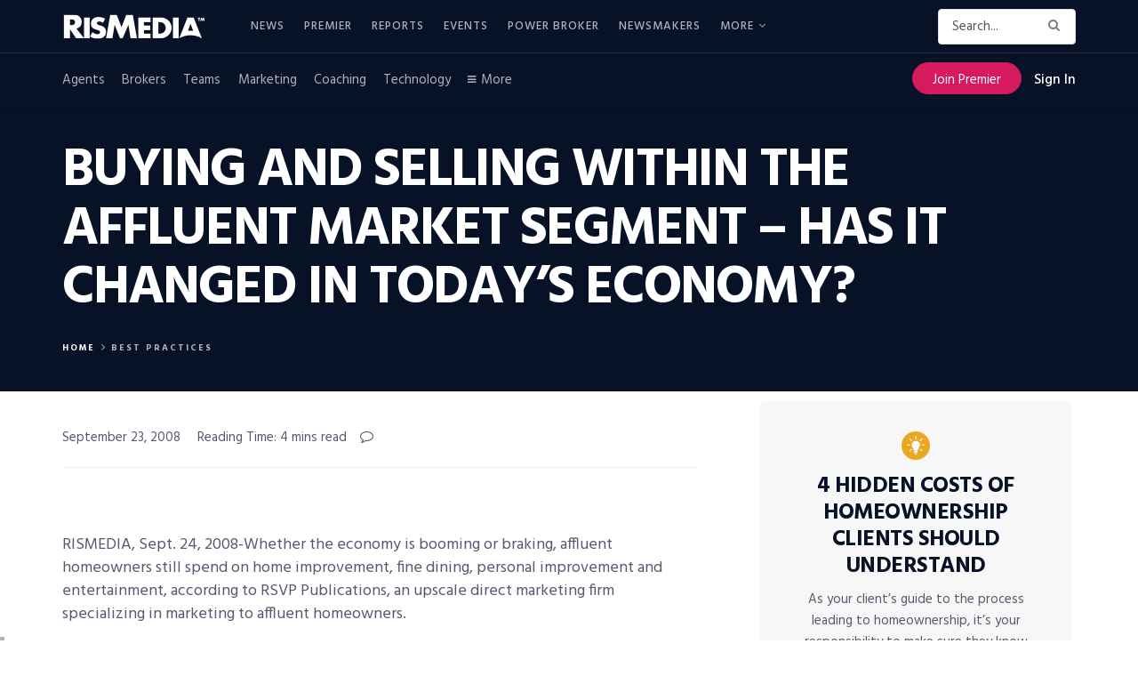

--- FILE ---
content_type: text/html; charset=UTF-8
request_url: https://www.rismedia.com/2008/09/23/buying-and-selling-within-the-affluent-market-segment-has-it-changed-in-todays-economy/
body_size: 56314
content:
<!doctype html>
<!--[if lt IE 7]> <html class="no-js lt-ie9 lt-ie8 lt-ie7" lang="en-US"> <![endif]-->
<!--[if IE 7]>    <html class="no-js lt-ie9 lt-ie8" lang="en-US"> <![endif]-->
<!--[if IE 8]>    <html class="no-js lt-ie9" lang="en-US"> <![endif]-->
<!--[if IE 9]>    <html class="no-js lt-ie10" lang="en-US"> <![endif]-->
<!--[if gt IE 8]><!--> <html class="no-js" lang="en-US"> <!--<![endif]-->
<head>

    <meta http-equiv="Content-Type" content="text/html; charset=UTF-8" />
    <meta name='viewport' content='width=device-width, initial-scale=1, user-scalable=yes' />
    <link rel="profile" href="http://gmpg.org/xfn/11" />
    <link rel="pingback" href="https://www.rismedia.com/xmlrpc.php" />
    <script>let sHash = window.location.hash;if(sHash){if(sHash.includes('elementor')&&sHash.includes('lightbox')&&sHash.includes('settings')){window.location.replace(window.location.pathname);}}</script>
    <meta name='robots' content='index, follow, max-image-preview:large, max-snippet:-1, max-video-preview:-1' />
<meta property="og:type" content="article">
<meta property="og:title" content="Buying and Selling within the Affluent Market Segment &#8211; Has It Changed in Today&#8217;s Economy?">
<meta property="og:site_name" content="RISMedia">
<meta property="og:description" content="RISMEDIA, Sept. 24, 2008-Whether the economy is booming or braking, affluent homeowners still spend on home improvement, fine dining, personal">
<meta property="og:url" content="https://www.rismedia.com/2008/09/23/buying-and-selling-within-the-affluent-market-segment-has-it-changed-in-todays-economy/">
<meta property="og:locale" content="en_US">
<meta property="article:published_time" content="2008-09-23T20:22:05+00:00">
<meta property="article:modified_time" content="2008-09-23T20:22:05+00:00">
<meta property="article:author" content="http://RISMedia.com">
<meta property="article:section" content="Best Practices">
<meta name="twitter:card" content="summary_large_image">
<meta name="twitter:title" content="Buying and Selling within the Affluent Market Segment &#8211; Has It Changed in Today&#8217;s Economy?">
<meta name="twitter:description" content="RISMEDIA, Sept. 24, 2008-Whether the economy is booming or braking, affluent homeowners still spend on home improvement, fine dining, personal">
<meta name="twitter:url" content="https://www.rismedia.com/2008/09/23/buying-and-selling-within-the-affluent-market-segment-has-it-changed-in-todays-economy/">
<meta name="twitter:site" content="http://RISMedia.com">
			<script type="text/javascript">
              var jnews_ajax_url = '/?ajax-request=jnews'
			</script>
			<script type="text/javascript">;window.jnews=window.jnews||{},window.jnews.library=window.jnews.library||{},window.jnews.library=function(){"use strict";var t=this;t.win=window,t.doc=document,t.globalBody=t.doc.getElementsByTagName("body")[0],t.globalBody=t.globalBody?t.globalBody:t.doc,t.win.jnewsDataStorage=t.win.jnewsDataStorage||{_storage:new WeakMap,put:function(t,e,n){this._storage.has(t)||this._storage.set(t,new Map),this._storage.get(t).set(e,n)},get:function(t,e){return this._storage.get(t).get(e)},has:function(t,e){return this._storage.has(t)&&this._storage.get(t).has(e)},remove:function(t,e){var n=this._storage.get(t).delete(e);return 0===!this._storage.get(t).size&&this._storage.delete(t),n}},t.windowWidth=function(){return t.win.innerWidth||t.docEl.clientWidth||t.globalBody.clientWidth},t.windowHeight=function(){return t.win.innerHeight||t.docEl.clientHeight||t.globalBody.clientHeight},t.requestAnimationFrame=t.win.requestAnimationFrame||t.win.webkitRequestAnimationFrame||t.win.mozRequestAnimationFrame||t.win.msRequestAnimationFrame||window.oRequestAnimationFrame||function(t){return setTimeout(t,1e3/60)},t.cancelAnimationFrame=t.win.cancelAnimationFrame||t.win.webkitCancelAnimationFrame||t.win.webkitCancelRequestAnimationFrame||t.win.mozCancelAnimationFrame||t.win.msCancelRequestAnimationFrame||t.win.oCancelRequestAnimationFrame||function(t){clearTimeout(t)},t.classListSupport="classList"in document.createElement("_"),t.hasClass=t.classListSupport?function(t,e){return t.classList.contains(e)}:function(t,e){return t.className.indexOf(e)>=0},t.addClass=t.classListSupport?function(e,n){t.hasClass(e,n)||e.classList.add(n)}:function(e,n){t.hasClass(e,n)||(e.className+=" "+n)},t.removeClass=t.classListSupport?function(e,n){t.hasClass(e,n)&&e.classList.remove(n)}:function(e,n){t.hasClass(e,n)&&(e.className=e.className.replace(n,""))},t.objKeys=function(t){var e=[];for(var n in t)Object.prototype.hasOwnProperty.call(t,n)&&e.push(n);return e},t.isObjectSame=function(t,e){var n=!0;return JSON.stringify(t)!==JSON.stringify(e)&&(n=!1),n},t.extend=function(){for(var t,e,n,i=arguments[0]||{},o=1,a=arguments.length;o<a;o++)if(null!==(t=arguments[o]))for(e in t)i!==(n=t[e])&&void 0!==n&&(i[e]=n);return i},t.dataStorage=t.win.jnewsDataStorage,t.isVisible=function(t){return 0!==t.offsetWidth&&0!==t.offsetHeight||t.getBoundingClientRect().length},t.getHeight=function(t){return t.offsetHeight||t.clientHeight||t.getBoundingClientRect().height},t.getWidth=function(t){return t.offsetWidth||t.clientWidth||t.getBoundingClientRect().width},t.supportsPassive=!1;try{var e=Object.defineProperty({},"passive",{get:function(){t.supportsPassive=!0}});"createEvent"in t.doc?t.win.addEventListener("test",null,e):"fireEvent"in t.doc&&t.win.attachEvent("test",null)}catch(t){}t.passiveOption=!!t.supportsPassive&&{passive:!0},t.addEvents=function(e,n,i){for(var o in n){var a=["touchstart","touchmove"].indexOf(o)>=0&&!i&&t.passiveOption;"createEvent"in t.doc?e.addEventListener(o,n[o],a):"fireEvent"in t.doc&&e.attachEvent("on"+o,n[o])}},t.removeEvents=function(e,n){for(var i in n)"createEvent"in t.doc?e.removeEventListener(i,n[i]):"fireEvent"in t.doc&&e.detachEvent("on"+i,n[i])},t.triggerEvents=function(e,n,i){var o;i=i||{detail:null};return"createEvent"in t.doc?(!(o=t.doc.createEvent("CustomEvent")||new CustomEvent(n)).initCustomEvent||o.initCustomEvent(n,!0,!1,i),void e.dispatchEvent(o)):"fireEvent"in t.doc?((o=t.doc.createEventObject()).eventType=n,void e.fireEvent("on"+o.eventType,o)):void 0},t.getParents=function(e,n){void 0===n&&(n=t.doc);for(var i=[],o=e.parentNode,a=!1;!a;)if(o){var s=o;s.querySelectorAll(n).length?a=!0:(i.push(s),o=s.parentNode)}else i=[],a=!0;return i},t.forEach=function(t,e,n){for(var i=0,o=t.length;i<o;i++)e.call(n,t[i],i)},t.getText=function(t){return t.innerText||t.textContent},t.setText=function(t,e){var n="object"==typeof e?e.innerText||e.textContent:e;t.innerText&&(t.innerText=n),t.textContent&&(t.textContent=n)},t.httpBuildQuery=function(e){return t.objKeys(e).reduce(function e(n){var i=arguments.length>1&&void 0!==arguments[1]?arguments[1]:null;return function(o,a){var s=n[a];a=encodeURIComponent(a);var r=i?"".concat(i,"[").concat(a,"]"):a;return null==s||"function"==typeof s?(o.push("".concat(r,"=")),o):["number","boolean","string"].includes(typeof s)?(o.push("".concat(r,"=").concat(encodeURIComponent(s))),o):(o.push(t.objKeys(s).reduce(e(s,r),[]).join("&")),o)}}(e),[]).join("&")},t.scrollTo=function(e,n,i){function o(t,e,n){this.start=this.position(),this.change=t-this.start,this.currentTime=0,this.increment=20,this.duration=void 0===n?500:n,this.callback=e,this.finish=!1,this.animateScroll()}return Math.easeInOutQuad=function(t,e,n,i){return(t/=i/2)<1?n/2*t*t+e:-n/2*(--t*(t-2)-1)+e},o.prototype.stop=function(){this.finish=!0},o.prototype.move=function(e){t.doc.documentElement.scrollTop=e,t.globalBody.parentNode.scrollTop=e,t.globalBody.scrollTop=e},o.prototype.position=function(){return t.doc.documentElement.scrollTop||t.globalBody.parentNode.scrollTop||t.globalBody.scrollTop},o.prototype.animateScroll=function(){this.currentTime+=this.increment;var e=Math.easeInOutQuad(this.currentTime,this.start,this.change,this.duration);this.move(e),this.currentTime<this.duration&&!this.finish?t.requestAnimationFrame.call(t.win,this.animateScroll.bind(this)):this.callback&&"function"==typeof this.callback&&this.callback()},new o(e,n,i)},t.unwrap=function(e){var n,i=e;t.forEach(e,(function(t,e){n?n+=t:n=t})),i.replaceWith(n)},t.performance={start:function(t){performance.mark(t+"Start")},stop:function(t){performance.mark(t+"End"),performance.measure(t,t+"Start",t+"End")}},t.fps=function(){var e=0,n=0,i=0;!function(){var o=e=0,a=0,s=0,r=document.getElementById("fpsTable"),c=function(e){void 0===document.getElementsByTagName("body")[0]?t.requestAnimationFrame.call(t.win,(function(){c(e)})):document.getElementsByTagName("body")[0].appendChild(e)};null===r&&((r=document.createElement("div")).style.position="fixed",r.style.top="120px",r.style.left="10px",r.style.width="100px",r.style.height="20px",r.style.border="1px solid black",r.style.fontSize="11px",r.style.zIndex="100000",r.style.backgroundColor="white",r.id="fpsTable",c(r));var l=function(){i++,n=Date.now(),(a=(i/(s=(n-e)/1e3)).toPrecision(2))!=o&&(o=a,r.innerHTML=o+"fps"),1<s&&(e=n,i=0),t.requestAnimationFrame.call(t.win,l)};l()}()},t.instr=function(t,e){for(var n=0;n<e.length;n++)if(-1!==t.toLowerCase().indexOf(e[n].toLowerCase()))return!0},t.winLoad=function(e,n){function i(i){if("complete"===t.doc.readyState||"interactive"===t.doc.readyState)return!i||n?setTimeout(e,n||1):e(i),1}i()||t.addEvents(t.win,{load:i})},t.docReady=function(e,n){function i(i){if("complete"===t.doc.readyState||"interactive"===t.doc.readyState)return!i||n?setTimeout(e,n||1):e(i),1}i()||t.addEvents(t.doc,{DOMContentLoaded:i})},t.fireOnce=function(){t.docReady((function(){t.assets=t.assets||[],t.assets.length&&(t.boot(),t.load_assets())}),50)},t.boot=function(){t.length&&t.doc.querySelectorAll("style[media]").forEach((function(t){"not all"==t.getAttribute("media")&&t.removeAttribute("media")}))},t.create_js=function(e,n){var i=t.doc.createElement("script");switch(i.setAttribute("src",e),n){case"defer":i.setAttribute("defer",!0);break;case"async":i.setAttribute("async",!0);break;case"deferasync":i.setAttribute("defer",!0),i.setAttribute("async",!0)}t.globalBody.appendChild(i)},t.load_assets=function(){"object"==typeof t.assets&&t.forEach(t.assets.slice(0),(function(e,n){var i="";e.defer&&(i+="defer"),e.async&&(i+="async"),t.create_js(e.url,i);var o=t.assets.indexOf(e);o>-1&&t.assets.splice(o,1)})),t.assets=jnewsoption.au_scripts=window.jnewsads=[]},t.docReady((function(){t.globalBody=t.globalBody==t.doc?t.doc.getElementsByTagName("body")[0]:t.globalBody,t.globalBody=t.globalBody?t.globalBody:t.doc}))},window.jnews.library=new window.jnews.library;</script>
	<!-- This site is optimized with the Yoast SEO plugin v17.3 - https://yoast.com/wordpress/plugins/seo/ -->
	<title>Buying and Selling within the Affluent Market Segment - Has It Changed in Today&#039;s Economy?  &mdash; RISMedia</title>
	<link rel="canonical" href="https://www.rismedia.com/2008/09/23/buying-and-selling-within-the-affluent-market-segment-has-it-changed-in-todays-economy/" />
	<meta name="twitter:card" content="summary_large_image" />
	<meta name="twitter:title" content="Buying and Selling within the Affluent Market Segment - Has It Changed in Today&#039;s Economy?  &mdash; RISMedia" />
	<meta name="twitter:description" content="RISMEDIA, Sept. 24, 2008-Whether the economy is booming or braking, affluent homeowners still spend on home improvement, fine dining, personal improvement and entertainment, according to RSVP Publications, an upscale direct marketing firm specializing in marketing to affluent homeowners. &#8220;That doesn&#8217;t mean affluent homeowners haven&#8217;t changed their spending patterns during this economic downturn,&#8221; says Larry Golden,&hellip;" />
	<meta name="twitter:creator" content="@rismediaupdates" />
	<meta name="twitter:site" content="@rismediaupdates" />
	<meta name="twitter:label1" content="Written by" />
	<meta name="twitter:data1" content="Paige Tepping" />
	<meta name="twitter:label2" content="Est. reading time" />
	<meta name="twitter:data2" content="5 minutes" />
	<!-- / Yoast SEO plugin. -->


<link rel='dns-prefetch' href='//fonts.googleapis.com' />
<link rel='dns-prefetch' href='//s.w.org' />
<link rel='preconnect' href='https://fonts.gstatic.com' />
<link rel="alternate" type="application/rss+xml" title="RISMedia &raquo; Feed" href="https://www.rismedia.com/feed/" />
<link rel="alternate" type="application/rss+xml" title="RISMedia &raquo; Comments Feed" href="https://www.rismedia.com/comments/feed/" />
		<script type="text/javascript">
			window._wpemojiSettings = {"baseUrl":"https:\/\/s.w.org\/images\/core\/emoji\/13.1.0\/72x72\/","ext":".png","svgUrl":"https:\/\/s.w.org\/images\/core\/emoji\/13.1.0\/svg\/","svgExt":".svg","source":{"concatemoji":"https:\/\/www.rismedia.com\/wp-includes\/js\/wp-emoji-release.min.js?ver=5.8"}};
			!function(e,a,t){var n,r,o,i=a.createElement("canvas"),p=i.getContext&&i.getContext("2d");function s(e,t){var a=String.fromCharCode;p.clearRect(0,0,i.width,i.height),p.fillText(a.apply(this,e),0,0);e=i.toDataURL();return p.clearRect(0,0,i.width,i.height),p.fillText(a.apply(this,t),0,0),e===i.toDataURL()}function c(e){var t=a.createElement("script");t.src=e,t.defer=t.type="text/javascript",a.getElementsByTagName("head")[0].appendChild(t)}for(o=Array("flag","emoji"),t.supports={everything:!0,everythingExceptFlag:!0},r=0;r<o.length;r++)t.supports[o[r]]=function(e){if(!p||!p.fillText)return!1;switch(p.textBaseline="top",p.font="600 32px Arial",e){case"flag":return s([127987,65039,8205,9895,65039],[127987,65039,8203,9895,65039])?!1:!s([55356,56826,55356,56819],[55356,56826,8203,55356,56819])&&!s([55356,57332,56128,56423,56128,56418,56128,56421,56128,56430,56128,56423,56128,56447],[55356,57332,8203,56128,56423,8203,56128,56418,8203,56128,56421,8203,56128,56430,8203,56128,56423,8203,56128,56447]);case"emoji":return!s([10084,65039,8205,55357,56613],[10084,65039,8203,55357,56613])}return!1}(o[r]),t.supports.everything=t.supports.everything&&t.supports[o[r]],"flag"!==o[r]&&(t.supports.everythingExceptFlag=t.supports.everythingExceptFlag&&t.supports[o[r]]);t.supports.everythingExceptFlag=t.supports.everythingExceptFlag&&!t.supports.flag,t.DOMReady=!1,t.readyCallback=function(){t.DOMReady=!0},t.supports.everything||(n=function(){t.readyCallback()},a.addEventListener?(a.addEventListener("DOMContentLoaded",n,!1),e.addEventListener("load",n,!1)):(e.attachEvent("onload",n),a.attachEvent("onreadystatechange",function(){"complete"===a.readyState&&t.readyCallback()})),(n=t.source||{}).concatemoji?c(n.concatemoji):n.wpemoji&&n.twemoji&&(c(n.twemoji),c(n.wpemoji)))}(window,document,window._wpemojiSettings);
		</script>
		<style type="text/css">
img.wp-smiley,
img.emoji {
	display: inline !important;
	border: none !important;
	box-shadow: none !important;
	height: 1em !important;
	width: 1em !important;
	margin: 0 .07em !important;
	vertical-align: -0.1em !important;
	background: none !important;
	padding: 0 !important;
}
</style>
	<link rel='stylesheet' id='wp-block-library-css'  href='https://www.rismedia.com/wp-includes/css/dist/block-library/style.min.css?ver=5.8' type='text/css' media='all' />
<link rel='stylesheet' id='ai-aos-css'  href='https://www.rismedia.com/wp-content/plugins/ad-inserter-pro/includes/aos/ai-aos.css?ver=2.7.4' type='text/css' media='all' />
<link rel='stylesheet' id='wpos-slick-style-css'  href='https://www.rismedia.com/wp-content/plugins/wp-responsive-recent-post-slider/assets/css/slick.css?ver=3.6.2' type='text/css' media='all' />
<link rel='stylesheet' id='wppsac-public-style-css'  href='https://www.rismedia.com/wp-content/plugins/wp-responsive-recent-post-slider/assets/css/recent-post-style.css?ver=3.6.2' type='text/css' media='all' />
<link rel='stylesheet' id='8ac72a6e9-css'  href='https://www.rismedia.com/wp-content/uploads/essential-addons-elementor/734e5f942.min.css?ver=1768440653' type='text/css' media='all' />
<link rel='stylesheet' id='issuem-leaky-paywall-css'  href='https://www.rismedia.com/wp-content/plugins/leaky-paywall//css/issuem-leaky-paywall.css?ver=4.21.2' type='text/css' media='all' />
<link rel='stylesheet' id='leaky-paywall-trials-css'  href='https://www.rismedia.com/wp-content/plugins/leaky-paywall-trials//css/style.css?ver=1.9.0' type='text/css' media='all' />
<link rel='stylesheet' id='leaky-paywall-coupons-css-css'  href='https://www.rismedia.com/wp-content/plugins/leaky-paywall-coupons//css/leaky-paywall-coupons.css?ver=2.2.1' type='text/css' media='all' />
<link rel='stylesheet' id='jnews-parent-style-css'  href='https://www.rismedia.com/wp-content/themes/jnews/style.css?ver=1.0.1' type='text/css' media='all' />
<link rel='stylesheet' id='jeg_customizer_font-css'  href='//fonts.googleapis.com/css?family=Hind%3Aregular%2C700&#038;display=swap&#038;ver=1.2.6' type='text/css' media='all' />
<link rel='stylesheet' id='jnews-frontend-css'  href='https://www.rismedia.com/wp-content/themes/jnews/assets/dist/frontend.min.css?ver=1.0.1' type='text/css' media='all' />
<link rel='stylesheet' id='jnews-elementor-css'  href='https://www.rismedia.com/wp-content/themes/jnews/assets/css/elementor-frontend.css?ver=1.0.1' type='text/css' media='all' />
<link rel='stylesheet' id='jnews-style-css'  href='https://www.rismedia.com/wp-content/themes/jnews-child/style.css?ver=1.0.1' type='text/css' media='all' />
<link rel='stylesheet' id='jnews-darkmode-css'  href='https://www.rismedia.com/wp-content/themes/jnews/assets/css/darkmode.css?ver=1.0.1' type='text/css' media='all' />
<link rel='stylesheet' id='jnews-scheme-css'  href='https://www.rismedia.com/wp-content/themes/jnews/data/import/newsplus/scheme.css?ver=1.0.1' type='text/css' media='all' />
<link rel='stylesheet' id='jnews-select-share-css'  href='https://www.rismedia.com/wp-content/plugins/jnews-social-share/assets/css/plugin.css' type='text/css' media='all' />
<script type='text/javascript' src='https://www.rismedia.com/wp-includes/js/jquery/jquery.min.js?ver=3.6.0' id='jquery-core-js'></script>
<script type='text/javascript' src='https://www.rismedia.com/wp-includes/js/jquery/jquery-migrate.min.js?ver=3.3.2' id='jquery-migrate-js'></script>
<script type='text/javascript' src='https://www.rismedia.com/wp-content/plugins/leaky-paywall-registration-redirect/js/leaky-paywall-registration-redirect.js?ver=1.3.2' id='lp_registration_redirect-js'></script>
<script type='text/javascript' src='https://www.rismedia.com/wp-content/themes/jnews-child/assets/js/ga-helpers.js?ver=1.0' id='ga-helpers-js'></script>
<script type='text/javascript' src='https://www.rismedia.com/wp-content/themes/jnews-child/assets/js/ct-helpers.js?ver=1.0' id='ct-helpers-js'></script>
<link rel="EditURI" type="application/rsd+xml" title="RSD" href="https://www.rismedia.com/xmlrpc.php?rsd" />
<link rel="wlwmanifest" type="application/wlwmanifest+xml" href="https://www.rismedia.com/wp-includes/wlwmanifest.xml" /> 
<meta name="generator" content="WordPress 5.8" />
<link rel='shortlink' href='https://www.rismedia.com/?p=30239' />
<link rel="alternate" type="application/json+oembed" href="https://www.rismedia.com/wp-json/oembed/1.0/embed?url=https%3A%2F%2Fwww.rismedia.com%2F2008%2F09%2F23%2Fbuying-and-selling-within-the-affluent-market-segment-has-it-changed-in-todays-economy%2F" />
<link rel="alternate" type="text/xml+oembed" href="https://www.rismedia.com/wp-json/oembed/1.0/embed?url=https%3A%2F%2Fwww.rismedia.com%2F2008%2F09%2F23%2Fbuying-and-selling-within-the-affluent-market-segment-has-it-changed-in-todays-economy%2F&#038;format=xml" />
<meta name="cdp-version" content="1.4.9" /><script type='text/javascript'>

        var premiumCookieExists = false;

        if (document.cookie.split(';').some((item) => item.trim().startsWith('premium_subscriber'))) {
            premiumCookieExists = true;
        }
        
    </script>

<!-- This site is optimized with the Schema plugin v1.7.9.6 - https://schema.press -->
<script type="application/ld+json">{"@context":"https:\/\/schema.org\/","@type":"BlogPosting","mainEntityOfPage":{"@type":"WebPage","@id":"https:\/\/www.rismedia.com\/2008\/09\/23\/buying-and-selling-within-the-affluent-market-segment-has-it-changed-in-todays-economy\/"},"url":"https:\/\/www.rismedia.com\/2008\/09\/23\/buying-and-selling-within-the-affluent-market-segment-has-it-changed-in-todays-economy\/","headline":"Buying and Selling within the Affluent Market Segment - Has It Changed in Today's Economy? ","datePublished":"2008-09-23T15:22:05-04:00","dateModified":"2008-09-23T15:22:05-04:00","publisher":{"@type":"Organization","@id":"https:\/\/www.rismedia.com\/#organization","name":"RISMedia","logo":{"@type":"ImageObject","url":"https:\/\/www.rismedia.com\/wp-content\/uploads\/2018\/09\/Logo_518-1.jpg","width":600,"height":60}},"articleSection":"Best Practices","description":"RISMEDIA, Sept. 24, 2008-Whether the economy is booming or braking, affluent homeowners still spend on home improvement, fine dining, personal improvement and entertainment, according to RSVP Publications, an upscale direct marketing firm specializing in marketing to affluent homeowners. \"That doesn't mean affluent homeowners haven't changed their spending patterns during","author":{"@type":"Person","name":"Paige Tepping","url":"https:\/\/www.rismedia.com\/author\/paige-2\/","description":"As RISMedia’s Managing Editor, Paige Tepping oversees the monthly editorial and layout for Real Estate magazine, working with clients to bring their stories to life. She also contributes to both the writing and editing of the magazine’s content. Paige has been with RISMedia since 2007.","image":{"@type":"ImageObject","url":"https:\/\/secure.gravatar.com\/avatar\/cfceeba9e5533c8ae6af9608c9a1c95e?s=96&d=mm&r=g","height":96,"width":96},"sameAs":["http:\/\/RISMedia.com"]}}</script>

        <script src="https://www.google.com/recaptcha/api.js?render=6LdLTnUfAAAAABl8qabnUl8KVFC2TrDP6F2h9uQr"></script>
        <script>
            jQuery( document ).ready( function()
            {
                let formLP = document.getElementById( 'leaky-paywall-payment-form' );

                if ( formLP !== null )
                {
                    let btnNext = jQuery( '#leaky-paywall-registration-next' );

                    grecaptcha.ready( function()
                    {

                        function onSubmit(callback) {
                            grecaptcha.execute( '6LdLTnUfAAAAABl8qabnUl8KVFC2TrDP6F2h9uQr',
                                {
                                    action: 'register'
                                } ).then( function ( sToken )
                            {
                                console.log( 'token: ' + sToken );

                                // Set recaptcha response
                                let recaptchaResponse = document.getElementById( 'recaptcha-response' );
                                if ( recaptchaResponse !== null )
                                {
                                    recaptchaResponse.value = sToken;
                                }

                                callback();
                            } );
                        }

                        if (!btnNext.length) {
                            jQuery(formLP).on('submit', function(e) {
                                e.preventDefault();
                                onSubmit(function() {
                                    formLP.submit();
                                });
                            });
                        } else {
                            // Get button events
                            let objEvents = jQuery._data( btnNext.get(0), 'events');

                            // Set original click handler
                            let fnOriginalClick = objEvents.click[0].handler;

                            // Unbind original click handler and set new one
                            btnNext.unbind().on( 'click', function( objEvent )
                            {
                                onSubmit(function() {
                                    // Call original click handler
                                    if ( fnOriginalClick !== null )
                                    {
                                        fnOriginalClick.call( btnNext, objEvent );
                                    }
                                });
                            } );
                        }
                    } );
                }
            } );
        </script>
        <style>
            .grecaptcha-badge {
                visibility: hidden;
            }
        </style>
        <script type="text/javascript" src="https://use.typekit.net/mpz6ron.js"></script>
                 <script>try{Typekit.load({ async: true });}catch(e){}</script><script type='application/ld+json'>{"@context":"http:\/\/schema.org","@type":"Organization","@id":"https:\/\/www.rismedia.com\/#organization","url":"https:\/\/www.rismedia.com\/","name":"","logo":{"@type":"ImageObject","url":""},"sameAs":["https:\/\/www.facebook.com\/rismedia\/","https:\/\/twitter.com\/RISMediaUpdates","https:\/\/www.instagram.com\/rismediaupdates\/","https:\/\/www.pinterest.com\/rismedia\/","https:\/\/www.linkedin.com\/company\/rismedia\/"]}</script>
<script type='application/ld+json'>{"@context":"http:\/\/schema.org","@type":"WebSite","@id":"https:\/\/www.rismedia.com\/#website","url":"https:\/\/www.rismedia.com\/","name":"","potentialAction":{"@type":"SearchAction","target":"https:\/\/www.rismedia.com\/?s={search_term_string}","query-input":"required name=search_term_string"}}</script>
<link rel="icon" href="https://www.rismedia.com/wp-content/uploads/2021/10/cropped-favicon-32x32.png" sizes="32x32" />
<link rel="icon" href="https://www.rismedia.com/wp-content/uploads/2021/10/cropped-favicon-192x192.png" sizes="192x192" />
<link rel="apple-touch-icon" href="https://www.rismedia.com/wp-content/uploads/2021/10/cropped-favicon-180x180.png" />
<meta name="msapplication-TileImage" content="https://www.rismedia.com/wp-content/uploads/2021/10/cropped-favicon-270x270.png" />

        <script type='text/javascript'>
            let sChannelNagError = '';
            let sChannelNagErrorData = '';

            document.addEventListener( 'DOMContentLoaded', function ()
            {
                let data = {
                    'action': 'header_injection',
                    'page': 'buying-and-selling-within-the-affluent-market-segment-has-it-changed-in-todays-economy',
                    'qstring': window.location.search
                };
                
                jQuery.post( 'https://www.rismedia.com/wp-admin/admin-ajax.php', data, function( response )
                {
                    response = JSON.parse( response );
                    let showAds = response?.showAds;
                    let showInterstitial = response?.showInterstitial;
                    let showSticky = response?.showSticky;

                    window.googletag = window.googletag || {cmd: []};

                    let interstitialSlot, 
                        staticSlot1,
                        staticSlot2,
                        leaderBoardSlot,
                        stickyAd;

                    let post_tt_date = null;
                    let targetECCFriendly = 0;
                    let bIsHome = ( window.location.pathname === '/' );

                    //console.log( 'homepage: ' + bIsHome );

                    if ( 0 == 1 )
                    {
                        console.log( 'tt: ' + 0 );
                        var post_tt = 0;
                        var post_date_string = post_tt.toString();

                        var post_date_year = post_date_string.substring(0,4);
                        var post_date_month = post_date_string.substring(4,6);
                        var post_date_day = post_date_string.substring(6);
                        post_tt_date = post_date_year + '-' + post_date_month + '-' + post_date_day;

                        console.log( 'post_tt_date_value: ' + post_tt_date );
                    }

                    googletag.cmd.push( function()
                    {
                        googletag.pubads().collapseEmptyDivs();

                        // Primary Square
                        if ( 0 === 1 )
                        {
                            // The Primary Square Ads Slot - TT
                            staticSlot1 = googletag.defineSlot( '/21874503309/National_Premium_Square', [300, 300], 'div-gpt-ad-1629206093107-0' )
                                .addService( googletag.pubads() )
                                .setTargeting( 'team_tuesday_date', post_tt_date );
                        }
                        else if ( bIsHome && 0 === 1 )
                        {
                            // The Primary Square Ads Slot - Home takeover
                            staticSlot1 = googletag.defineSlot( '/21874503309/primary_square_homepage_takeover', [300, 300], 'div-gpt-ad-1629206093107-0' )
                                .addService( googletag.pubads() );
                        }
                        else if ( 0 === 1 )
                        {
                            // The Primary Square Ads Slot - Website takeover
                            staticSlot1 = googletag.defineSlot( '/21874503309/primary_square_website_takeover', [300, 300], 'div-gpt-ad-1629206093107-0' )
                                .addService( googletag.pubads() );
                        }
                        else
                        {
                            // The Primary Square Ads Slot - Default
                            staticSlot1 = googletag.defineSlot( '/21874503309/National_Premium_Square', [300, 300], 'div-gpt-ad-1629206093107-0' )
                                .addService( googletag.pubads() );
                        }

                        // Bottom Leaderboard
                        if ( bIsHome && 0 === 1 )
                        {
                            // The Bottom Leaderboard Ads Slot - Home takeover
                            leaderBoardSlot = googletag.defineSlot( '/21874503309/leaderboard_homepage_takeover', [ [300, 60], [970, 90] ], 'div-gpt-ad-1629211087154-0' )
                                .addService( googletag.pubads() );
                        }
                        else if ( 0 === 1 )
                        {
                            // The Bottom Leaderboard Ads Slot - Website takeover
                            leaderBoardSlot = googletag.defineSlot( '/21874503309/leaderboard_website_takeover', [ [300, 60], [970, 90] ], 'div-gpt-ad-1629211087154-0' )
                                .addService( googletag.pubads() );
                        }
                        else
                        {
                            // The Bottom Leaderboard Ads Slot - Default
                            leaderBoardSlot = googletag.defineSlot( '/21874503309/Leaderboard_970x90', [ [300, 60], [970, 90] ], 'div-gpt-ad-1629211087154-0' )
                                .addService( googletag.pubads() );
                        }

                        // Leaderboard ad size mapping
                        let leaderBoardMapping = googletag.sizeMapping()
                            .addSize( [1024, 120], [970, 90] )
                            .addSize( [320, 80], [300, 60] )
                            .addSize( [0, 0], [] )
                            .build();

                        leaderBoardSlot.defineSizeMapping( leaderBoardMapping );

                        // Sticky Ad
                        if ( !bIsHome && 0 === 1 && showSticky )
                        {
                            // Sticky Ad Slot - Website takeover
                            stickyAd = googletag.defineSlot( '/21874503309/stickyad_website_takeover', [ [300, 60], [640, 78], [320, 100], [970, 250], [970, 150] ], 'div-gpt-ad-1638218691225-0' )
                                .addService( googletag.pubads() );

                            let stickyAdMapping = googletag.sizeMapping()
                                .addSize( [970, 415], [ [640, 78], [970, 250], [970, 150] ] )
                                .addSize( [310, 480], [ [300, 60], [320, 100] ] )
                                .addSize( [0, 0], [] )
                                .build();
                                
                            stickyAd.defineSizeMapping( stickyAdMapping );

                            googletag.display( 'div-gpt-ad-1638218691225-0' );
                        }

                        if ( showAds )
                        {
                            // The Content Square Ads Slot
                            /*if ( targetECCFriendly == 1 )
                            {
                                // ECC friendly targeting
                                staticSlot2 = googletag.defineSlot( '/21874503309/Content_Square', [300, 300], 'div-gpt-ad-1629208596807-0' )
                                    .setTargeting( "ecc_friendly", "Y" )
                                    .addService(googletag.pubads());
                            }
                            else
                            {*/
                                // Default
                                staticSlot2 = googletag.defineSlot( '/21874503309/Content_Square', [300, 300], 'div-gpt-ad-1629208596807-0' )
                                    .addService(googletag.pubads());
                            //}

                            if ( showInterstitial )
                            {
                                // Interstitial Ad Slot
                                if ( bIsHome && 0 === 1 )
                                {
                                    // Interstitial Ad Slot - Homepage takeover
                                    interstitialSlot = googletag.defineSlot( '/21874503309/interstitial_homepage_takeover', [ [ 300, 300 ], [ 970, 415 ] ], 'div-gpt-ad-1632145416829-0' )
                                        .setCollapseEmptyDiv( true, true );
                                }
                                else if ( 0 === 1 )
                                {
                                    // Interstitial Ad Slot - Website takeover
                                    interstitialSlot = googletag.defineSlot( '/21874503309/interstitial_website_takeover', [ [ 300, 300 ], [ 970, 415 ] ], 'div-gpt-ad-1632145416829-0' )
                                        .setCollapseEmptyDiv( true, true );
                                }
                                else
                                {
                                    // Interstitial Ad Slot - Default
                                    /*if ( targetECCFriendly == 1 )
                                    {
                                        console.log( 'ecc_friendly' );
                                        // Interstitial Ad Slot - ecc friendly targeting
                                        interstitialSlot = googletag.defineSlot( '/21874503309/Interstitials_970x415', [[300, 300], [970, 415]], 'div-gpt-ad-1632145416829-0' )
                                            .setTargeting( "ecc_friendly", "Y" )
                                            .setCollapseEmptyDiv( true, true );
                                    }
                                    else
                                    {*/
                                        // Interstitial Ad Slot - Default
                                        interstitialSlot = googletag.defineSlot( '/21874503309/Interstitials_970x415', [[300, 300], [970, 415]], 'div-gpt-ad-1632145416829-0' )
                                            .setCollapseEmptyDiv( true, true );
                                    //}
                                }

                                // Interstitial Size Mapping
                                let interstitialMapping = googletag.sizeMapping()
                                    .addSize( [970, 415], [970, 415] )
                                    .addSize( [310, 480], [300, 300] )
                                    .addSize( [0, 0], [] )
                                    .build();
                                    
                                interstitialSlot.defineSizeMapping( interstitialMapping );
                                            
                                // Slot returns null if the page or device does not support interstitials.
                                if ( interstitialSlot )
                                {
                                    interstitialSlot.addService( googletag.pubads() );

                                    googletag.pubads().addEventListener( 'slotRenderEnded', function( event )
                                    {
                                        if ( interstitialSlot === event.slot )
                                        {
                                            if ( !event.isEmpty && !event.slot.isEmpty )
                                            {
                                                var interstitialModal = document.getElementById( 'interstitialModal' );

                                                interstitialModal.classList.add( 'is-visible' );

                                                // Close the modal after 20 seconds
                                                setTimeout( function()
                                                {
                                                    interstitialModal.classList.remove( 'is-visible' );
                                                }, 20000 );
                                            }
                                        }
                                    } );
                                }
                            }
                        }
                    
                        googletag.pubads().enableSingleRequest();
                        googletag.enableServices();
                    } );
                    
                    googletag.cmd.push( function()
                    {
                        // /21874503309/National_Premium_Square
                        googletag.display( 'div-gpt-ad-1629206093107-0' );
                        console.log( 'loading premium square' );
                    } );
                    
                    if ( showAds )
                    {
                        googletag.cmd.push( function()
                        { 
                            // /21874503309/Content_Square
                            googletag.display( 'div-gpt-ad-1629208596807-0' );
                            console.log( 'loading content square' );

                            // /21874503309/Leaderboard_970x90
                            googletag.display( 'div-gpt-ad-1629211087154-0' );
                            console.log( 'loading leaderboard' );

                            if ( showInterstitial )
                            {
                                // /21874503309/Interstitial
                                googletag.display( 'div-gpt-ad-1632145416829-0' );
                                console.log('loading interstitial');
                            }
                        });
                    }
                    
                } );
            } );
            
        </script>
        <style id="jeg_dynamic_css" type="text/css" data-type="jeg_custom-css">body { --j-body-color : #555a70; --j-accent-color : #1e4280; --j-alt-color : #1e4280; --j-heading-color : #071227; --j-entry-color : #555a70; --j-entry-link-color : #1e4280; } body,.jeg_newsfeed_list .tns-outer .tns-controls button,.jeg_filter_button,.owl-carousel .owl-nav div,.jeg_readmore,.jeg_hero_style_7 .jeg_post_meta a,.widget_calendar thead th,.widget_calendar tfoot a,.jeg_socialcounter a,.entry-header .jeg_meta_like a,.entry-header .jeg_meta_comment a,.entry-content tbody tr:hover,.entry-content th,.jeg_splitpost_nav li:hover a,#breadcrumbs a,.jeg_author_socials a:hover,.jeg_footer_content a,.jeg_footer_bottom a,.jeg_cartcontent,.woocommerce .woocommerce-breadcrumb a { color : #555a70; } a, .jeg_menu_style_5>li>a:hover, .jeg_menu_style_5>li.sfHover>a, .jeg_menu_style_5>li.current-menu-item>a, .jeg_menu_style_5>li.current-menu-ancestor>a, .jeg_navbar .jeg_menu:not(.jeg_main_menu)>li>a:hover, .jeg_midbar .jeg_menu:not(.jeg_main_menu)>li>a:hover, .jeg_side_tabs li.active, .jeg_block_heading_5 strong, .jeg_block_heading_6 strong, .jeg_block_heading_7 strong, .jeg_block_heading_8 strong, .jeg_subcat_list li a:hover, .jeg_subcat_list li button:hover, .jeg_pl_lg_7 .jeg_thumb .jeg_post_category a, .jeg_pl_xs_2:before, .jeg_pl_xs_4 .jeg_postblock_content:before, .jeg_postblock .jeg_post_title a:hover, .jeg_hero_style_6 .jeg_post_title a:hover, .jeg_sidefeed .jeg_pl_xs_3 .jeg_post_title a:hover, .widget_jnews_popular .jeg_post_title a:hover, .jeg_meta_author a, .widget_archive li a:hover, .widget_pages li a:hover, .widget_meta li a:hover, .widget_recent_entries li a:hover, .widget_rss li a:hover, .widget_rss cite, .widget_categories li a:hover, .widget_categories li.current-cat>a, #breadcrumbs a:hover, .jeg_share_count .counts, .commentlist .bypostauthor>.comment-body>.comment-author>.fn, span.required, .jeg_review_title, .bestprice .price, .authorlink a:hover, .jeg_vertical_playlist .jeg_video_playlist_play_icon, .jeg_vertical_playlist .jeg_video_playlist_item.active .jeg_video_playlist_thumbnail:before, .jeg_horizontal_playlist .jeg_video_playlist_play, .woocommerce li.product .pricegroup .button, .widget_display_forums li a:hover, .widget_display_topics li:before, .widget_display_replies li:before, .widget_display_views li:before, .bbp-breadcrumb a:hover, .jeg_mobile_menu li.sfHover>a, .jeg_mobile_menu li a:hover, .split-template-6 .pagenum, .jeg_mobile_menu_style_5>li>a:hover, .jeg_mobile_menu_style_5>li.sfHover>a, .jeg_mobile_menu_style_5>li.current-menu-item>a, .jeg_mobile_menu_style_5>li.current-menu-ancestor>a { color : #1e4280; } .jeg_menu_style_1>li>a:before, .jeg_menu_style_2>li>a:before, .jeg_menu_style_3>li>a:before, .jeg_side_toggle, .jeg_slide_caption .jeg_post_category a, .jeg_slider_type_1_wrapper .tns-controls button.tns-next, .jeg_block_heading_1 .jeg_block_title span, .jeg_block_heading_2 .jeg_block_title span, .jeg_block_heading_3, .jeg_block_heading_4 .jeg_block_title span, .jeg_block_heading_6:after, .jeg_pl_lg_box .jeg_post_category a, .jeg_pl_md_box .jeg_post_category a, .jeg_readmore:hover, .jeg_thumb .jeg_post_category a, .jeg_block_loadmore a:hover, .jeg_postblock.alt .jeg_block_loadmore a:hover, .jeg_block_loadmore a.active, .jeg_postblock_carousel_2 .jeg_post_category a, .jeg_heroblock .jeg_post_category a, .jeg_pagenav_1 .page_number.active, .jeg_pagenav_1 .page_number.active:hover, input[type="submit"], .btn, .button, .widget_tag_cloud a:hover, .popularpost_item:hover .jeg_post_title a:before, .jeg_splitpost_4 .page_nav, .jeg_splitpost_5 .page_nav, .jeg_post_via a:hover, .jeg_post_source a:hover, .jeg_post_tags a:hover, .comment-reply-title small a:before, .comment-reply-title small a:after, .jeg_storelist .productlink, .authorlink li.active a:before, .jeg_footer.dark .socials_widget:not(.nobg) a:hover .fa, div.jeg_breakingnews_title, .jeg_overlay_slider_bottom_wrapper .tns-controls button, .jeg_overlay_slider_bottom_wrapper .tns-controls button:hover, .jeg_vertical_playlist .jeg_video_playlist_current, .woocommerce span.onsale, .woocommerce #respond input#submit:hover, .woocommerce a.button:hover, .woocommerce button.button:hover, .woocommerce input.button:hover, .woocommerce #respond input#submit.alt, .woocommerce a.button.alt, .woocommerce button.button.alt, .woocommerce input.button.alt, .jeg_popup_post .caption, .jeg_footer.dark input[type="submit"], .jeg_footer.dark .btn, .jeg_footer.dark .button, .footer_widget.widget_tag_cloud a:hover, .jeg_inner_content .content-inner .jeg_post_category a:hover, #buddypress .standard-form button, #buddypress a.button, #buddypress input[type="submit"], #buddypress input[type="button"], #buddypress input[type="reset"], #buddypress ul.button-nav li a, #buddypress .generic-button a, #buddypress .generic-button button, #buddypress .comment-reply-link, #buddypress a.bp-title-button, #buddypress.buddypress-wrap .members-list li .user-update .activity-read-more a, div#buddypress .standard-form button:hover, div#buddypress a.button:hover, div#buddypress input[type="submit"]:hover, div#buddypress input[type="button"]:hover, div#buddypress input[type="reset"]:hover, div#buddypress ul.button-nav li a:hover, div#buddypress .generic-button a:hover, div#buddypress .generic-button button:hover, div#buddypress .comment-reply-link:hover, div#buddypress a.bp-title-button:hover, div#buddypress.buddypress-wrap .members-list li .user-update .activity-read-more a:hover, #buddypress #item-nav .item-list-tabs ul li a:before, .jeg_inner_content .jeg_meta_container .follow-wrapper a { background-color : #1e4280; } .jeg_block_heading_7 .jeg_block_title span, .jeg_readmore:hover, .jeg_block_loadmore a:hover, .jeg_block_loadmore a.active, .jeg_pagenav_1 .page_number.active, .jeg_pagenav_1 .page_number.active:hover, .jeg_pagenav_3 .page_number:hover, .jeg_prevnext_post a:hover h3, .jeg_overlay_slider .jeg_post_category, .jeg_sidefeed .jeg_post.active, .jeg_vertical_playlist.jeg_vertical_playlist .jeg_video_playlist_item.active .jeg_video_playlist_thumbnail img, .jeg_horizontal_playlist .jeg_video_playlist_item.active { border-color : #1e4280; } .jeg_tabpost_nav li.active, .woocommerce div.product .woocommerce-tabs ul.tabs li.active, .jeg_mobile_menu_style_1>li.current-menu-item a, .jeg_mobile_menu_style_1>li.current-menu-ancestor a, .jeg_mobile_menu_style_2>li.current-menu-item::after, .jeg_mobile_menu_style_2>li.current-menu-ancestor::after, .jeg_mobile_menu_style_3>li.current-menu-item::before, .jeg_mobile_menu_style_3>li.current-menu-ancestor::before { border-bottom-color : #1e4280; } .jeg_post_meta .fa, .entry-header .jeg_post_meta .fa, .jeg_review_stars, .jeg_price_review_list { color : #1e4280; } .jeg_share_button.share-float.share-monocrhome a { background-color : #1e4280; } h1,h2,h3,h4,h5,h6,.jeg_post_title a,.entry-header .jeg_post_title,.jeg_hero_style_7 .jeg_post_title a,.jeg_block_title,.jeg_splitpost_bar .current_title,.jeg_video_playlist_title,.gallery-caption,.jeg_push_notification_button>a.button { color : #071227; } .split-template-9 .pagenum, .split-template-10 .pagenum, .split-template-11 .pagenum, .split-template-12 .pagenum, .split-template-13 .pagenum, .split-template-15 .pagenum, .split-template-18 .pagenum, .split-template-20 .pagenum, .split-template-19 .current_title span, .split-template-20 .current_title span { background-color : #071227; } .entry-content .content-inner p, .entry-content .content-inner span, .entry-content .intro-text { color : #555a70; } .entry-content .content-inner a { color : #1e4280; } .jeg_topbar, .jeg_topbar.dark, .jeg_topbar.custom { background : #071227; } .jeg_midbar { height : 60px; } .jeg_midbar, .jeg_midbar.dark { background-color : #071227; border-bottom-width : 1px; border-bottom-color : #272f45; color : #ffffff; } .jeg_midbar a, .jeg_midbar.dark a { color : #ffffff; } .jeg_header .jeg_bottombar.jeg_navbar,.jeg_bottombar .jeg_nav_icon { height : 60px; } .jeg_header .jeg_bottombar.jeg_navbar, .jeg_header .jeg_bottombar .jeg_main_menu:not(.jeg_menu_style_1) > li > a, .jeg_header .jeg_bottombar .jeg_menu_style_1 > li, .jeg_header .jeg_bottombar .jeg_menu:not(.jeg_main_menu) > li > a { line-height : 60px; } .jeg_header .jeg_bottombar.jeg_navbar_wrapper:not(.jeg_navbar_boxed), .jeg_header .jeg_bottombar.jeg_navbar_boxed .jeg_nav_row { background : #071227; } .jeg_header .jeg_bottombar, .jeg_header .jeg_bottombar.jeg_navbar_dark, .jeg_bottombar.jeg_navbar_boxed .jeg_nav_row, .jeg_bottombar.jeg_navbar_dark.jeg_navbar_boxed .jeg_nav_row { border-bottom-width : 0px; } .jeg_header_sticky .jeg_navbar_wrapper:not(.jeg_navbar_boxed), .jeg_header_sticky .jeg_navbar_boxed .jeg_nav_row { background : #071227; } .jeg_header_sticky .jeg_navbar_menuborder .jeg_main_menu > li:not(:last-child), .jeg_header_sticky .jeg_navbar_menuborder .jeg_nav_item, .jeg_navbar_boxed .jeg_nav_row, .jeg_header_sticky .jeg_navbar_menuborder:not(.jeg_navbar_boxed) .jeg_nav_left .jeg_nav_item:first-child { border-color : #071227; } .jeg_stickybar, .jeg_stickybar.dark { color : #ffffff; border-bottom-width : 1px; } .jeg_stickybar a, .jeg_stickybar.dark a { color : #ffffff; } .jeg_stickybar, .jeg_stickybar.dark, .jeg_stickybar.jeg_navbar_boxed .jeg_nav_row { border-bottom-color : #272f45; } .jeg_mobile_midbar, .jeg_mobile_midbar.dark { background : #071227; color : #ffffff; } .jeg_mobile_midbar a, .jeg_mobile_midbar.dark a { color : #ffffff; } .jeg_header .socials_widget > a > i.fa:before { color : #5a5a5a; } .jeg_header .socials_widget.nobg > a > span.jeg-icon svg { fill : #5a5a5a; } .jeg_header .socials_widget > a > span.jeg-icon svg { fill : #5a5a5a; } .jeg_header .jeg_button_1 .btn { background : #d61a5e; color : #ffffff; border-color : #d61a5e; } .jeg_header .jeg_button_1 .btn:hover { background : #d60c56; } .jeg_nav_account, .jeg_navbar .jeg_nav_account .jeg_menu > li > a, .jeg_midbar .jeg_nav_account .jeg_menu > li > a { color : #ffffff; } .jeg_nav_search { width : 64%; } .jeg_header .jeg_search_no_expand .jeg_search_form button.jeg_search_button { color : #7e7e82; } .jeg_header .jeg_search_wrapper.jeg_search_no_expand .jeg_search_form .jeg_search_input { color : #555555; } .jeg_header .jeg_search_no_expand .jeg_search_result { background-color : #ffffff; } .jeg_header .jeg_menu.jeg_main_menu > li > a { color : #afb3bf; } .jeg_header .jeg_menu.jeg_main_menu > li > a:hover, .jeg_header .jeg_menu.jeg_main_menu > li.sfHover > a, .jeg_header .jeg_menu.jeg_main_menu > li > .sf-with-ul:hover:after, .jeg_header .jeg_menu.jeg_main_menu > li.sfHover > .sf-with-ul:after, .jeg_header .jeg_menu_style_4 > li.current-menu-item > a, .jeg_header .jeg_menu_style_4 > li.current-menu-ancestor > a, .jeg_header .jeg_menu_style_5 > li.current-menu-item > a, .jeg_header .jeg_menu_style_5 > li.current-menu-ancestor > a { color : #ffffff; } .jeg_navbar_wrapper .sf-arrows .sf-with-ul:after { color : #afb3bf; } .jeg_navbar_wrapper .jeg_menu li > ul { background : #071227; } .jeg_navbar_wrapper .jeg_menu li > ul li > a { color : #ffffff; } .jeg_navbar_wrapper .jeg_menu li > ul li:hover > a, .jeg_navbar_wrapper .jeg_menu li > ul li.sfHover > a, .jeg_navbar_wrapper .jeg_menu li > ul li.current-menu-item > a, .jeg_navbar_wrapper .jeg_menu li > ul li.current-menu-ancestor > a { background : #1e4280; } .jeg_navbar_wrapper .jeg_menu li > ul li a { border-color : rgba(255,255,255,0.1); } .jnews .jeg_header .jeg_menu.jeg_top_menu > li > a { color : #afb3bf; } .jnews .jeg_header .jeg_menu.jeg_top_menu > li a:hover { color : #ffffff; } .jnews .jeg_top_menu.sf-arrows .sf-with-ul:after { color : #afb3bf; } .jnews .jeg_menu.jeg_top_menu li > ul { background-color : #071227; } .jnews .jeg_menu.jeg_top_menu li > ul, .jnews .jeg_menu.jeg_top_menu li > ul li > a, .jnews .jeg_menu.jeg_top_menu li > ul li:hover > a, .jnews .jeg_menu.jeg_top_menu li > ul li.sfHover > a { color : #afb3bf; } #jeg_off_canvas.dark .jeg_mobile_wrapper, #jeg_off_canvas .jeg_mobile_wrapper { background : #051834; } .jeg_footer_content,.jeg_footer.dark .jeg_footer_content { background-color : #242f68; color : #ffffff; } .jeg_footer .jeg_footer_heading h3,.jeg_footer.dark .jeg_footer_heading h3,.jeg_footer .widget h2,.jeg_footer .footer_dark .widget h2 { color : #ffffff; } .jeg_footer .jeg_footer_content a, .jeg_footer.dark .jeg_footer_content a { color : #ffffff; } .jeg_footer .jeg_footer_content a:hover,.jeg_footer.dark .jeg_footer_content a:hover { color : #ffffff; } .jeg_footer input[type="submit"],.jeg_footer .btn,.jeg_footer .button { color : #ffffff; } .jeg_footer input:not([type="submit"]),.jeg_footer textarea,.jeg_footer select,.jeg_footer.dark input:not([type="submit"]),.jeg_footer.dark textarea,.jeg_footer.dark select { color : #16224a; } .footer_widget.widget_tag_cloud a,.jeg_footer.dark .footer_widget.widget_tag_cloud a { color : #ffffff; } .jeg_footer_bottom,.jeg_footer.dark .jeg_footer_bottom,.jeg_footer_secondary,.jeg_footer.dark .jeg_footer_secondary { background-color : #071227; } .jeg_footer_secondary,.jeg_footer.dark .jeg_footer_secondary,.jeg_footer_bottom,.jeg_footer.dark .jeg_footer_bottom,.jeg_footer_sidecontent .jeg_footer_primary { color : #878d9c; } .jeg_footer_bottom a,.jeg_footer.dark .jeg_footer_bottom a,.jeg_footer_secondary a,.jeg_footer.dark .jeg_footer_secondary a,.jeg_footer_sidecontent .jeg_footer_primary a,.jeg_footer_sidecontent.dark .jeg_footer_primary a { color : #878d9c; } .jeg_read_progress_wrapper .jeg_progress_container .progress-bar { background-color : #afb3bf; } body,input,textarea,select,.chosen-container-single .chosen-single,.btn,.button { font-family: Hind,Helvetica,Arial,sans-serif;font-weight : 400; font-style : normal; font-size: 17;  } .jeg_header, .jeg_mobile_wrapper { font-family: Hind,Helvetica,Arial,sans-serif;font-weight : 700; font-style : normal; font-size: 25; color : #071227;  } .jeg_main_menu > li > a { font-family: Hind,Helvetica,Arial,sans-serif;font-size: 13; color : #ffffff;  } .jeg_post_title, .entry-header .jeg_post_title, .jeg_single_tpl_2 .entry-header .jeg_post_title, .jeg_single_tpl_3 .entry-header .jeg_post_title, .jeg_single_tpl_6 .entry-header .jeg_post_title, .jeg_content .jeg_custom_title_wrapper .jeg_post_title { font-family: Hind,Helvetica,Arial,sans-serif;font-size: 25; color : #071227;  } h3.jeg_block_title, .jeg_footer .jeg_footer_heading h3, .jeg_footer .widget h2, .jeg_tabpost_nav li { font-family: Hind,Helvetica,Arial,sans-serif;font-size: 25; color : #071227;  } .jeg_post_excerpt p, .content-inner p { font-family: Hind,Helvetica,Arial,sans-serif;font-size: 17; color : #555a70;  } .jeg_thumb .jeg_post_category a,.jeg_pl_lg_box .jeg_post_category a,.jeg_pl_md_box .jeg_post_category a,.jeg_postblock_carousel_2 .jeg_post_category a,.jeg_heroblock .jeg_post_category a,.jeg_slide_caption .jeg_post_category a { background-color : #1e4280; } .jeg_overlay_slider .jeg_post_category,.jeg_thumb .jeg_post_category a,.jeg_pl_lg_box .jeg_post_category a,.jeg_pl_md_box .jeg_post_category a,.jeg_postblock_carousel_2 .jeg_post_category a,.jeg_heroblock .jeg_post_category a,.jeg_slide_caption .jeg_post_category a { border-color : #1e4280; } </style><style type="text/css">
					.no_thumbnail .jeg_thumb,
					.thumbnail-container.no_thumbnail {
					    display: none !important;
					}
					.jeg_search_result .jeg_pl_xs_3.no_thumbnail .jeg_postblock_content,
					.jeg_sidefeed .jeg_pl_xs_3.no_thumbnail .jeg_postblock_content,
					.jeg_pl_sm.no_thumbnail .jeg_postblock_content {
					    margin-left: 0;
					}
					.jeg_postblock_11 .no_thumbnail .jeg_postblock_content,
					.jeg_postblock_12 .no_thumbnail .jeg_postblock_content,
					.jeg_postblock_12.jeg_col_3o3 .no_thumbnail .jeg_postblock_content  {
					    margin-top: 0;
					}
					.jeg_postblock_15 .jeg_pl_md_box.no_thumbnail .jeg_postblock_content,
					.jeg_postblock_19 .jeg_pl_md_box.no_thumbnail .jeg_postblock_content,
					.jeg_postblock_24 .jeg_pl_md_box.no_thumbnail .jeg_postblock_content,
					.jeg_sidefeed .jeg_pl_md_box .jeg_postblock_content {
					    position: relative;
					}
					.jeg_postblock_carousel_2 .no_thumbnail .jeg_post_title a,
					.jeg_postblock_carousel_2 .no_thumbnail .jeg_post_title a:hover,
					.jeg_postblock_carousel_2 .no_thumbnail .jeg_post_meta .fa {
					    color: #212121 !important;
					} 
				</style><script type='text/javascript'>
        document.addEventListener('DOMContentLoaded', function ()
        {
            var data = {
                'action': 'premium_banner_header',
            };

            const objUrlSearchParams = new URLSearchParams( window.location.search );

            if ( objUrlSearchParams.has( 'rismlsmsg' ) )
            {
                data.rismlsmsg = true;
            }
            
            jQuery.post( 'https://www.rismedia.com/wp-admin/admin-ajax.php', data, function(response) {
                try
                {
                    response = JSON.parse(response);
                }
                catch ( e )
                {
                    return console.error( e );
                }
                let status = response?.status;
                let banner = response?.banner;
                let hideJP = response?.hideJP;
                let hideSI = response?.hideSI;

                if ( typeof status !== undefined && status === 'success' )
                {
                    if ( hideJP && document.getElementById( 'btnHeaderJoinPremier' ) )
                    {
                        document.getElementById( 'btnHeaderJoinPremier' ).style.display = 'none';
                    }
                    if ( hideSI && document.getElementById( 'linkHeaderSignIn' ) )
                    {
                        document.getElementById( 'linkHeaderSignIn' ).style.display = 'none';
                    }
                    jQuery('#premier-banner-replace').replaceWith(banner);
                }
            } );
        });</script>		<style type="text/css" id="wp-custom-css">
			@charset "UTF-8";
/* CSS Document */

/* LEAKY PAYWALL CHANGES */
.leaky-annual-title {font-weight:600;line-height: 1.1;}
.leaky-annual-presale {font-weight:500;line-height: 1.1;text-transform:uppercase;font-size: 24px;margin-top:15px}
.leaky-annual-price {font-weight:700;line-height: 1.1;font-size: 48px;margin-top:25px}

.leaky-annual-details-top {font-size: 15px; margin: 20px 0px;line-height: 1.1;text-transform:none}
.leaky-annual-details {font-style:italic;font-size: 15px; margin: 20px 10px;line-height: 1.1;text-transform:none}

.subscription-options-title {display:none}
.leaky_paywall_subscription_options {justify-content:center;padding: 0px 25px;}
.leaky_paywall_subscription_option {border-radius:0px;border:0px;margin: 0px 20px;}
.leaky_paywall_subscription_payment_options {bottom: 0;margin:10px auto}

/* subscription box glow for selected */
.leaky_paywall_subscription_option.current-level {border: 0 solid #000000; box-shadow: 0 0 0 #000000;}

.leaky-paywall-payment-button {width:100%;margin:0px}

.leaky-paywall-payment-button a {border-radius:0px;background:#c42353;text-transform:uppercase;font-size: 20px;}

.leaky-paywall-subscription-details-content-access {display:none}

.lp-coupon-submit {margin-top:20px;background-color:#D61A5E!important}

.leaky-paywall-form-steps .leaky-paywall-form-step.active .step-number {background-color:#33475B!important;color:#ffffff!important}

.leaky-paywall-form-steps .leaky-paywall-form-step .step-number {color:#33475B!important}

#leaky-paywall-registration-next {background-color:#D61A5E!important;border: 1px solid #D61A5E!important}

#leaky-paywall-submit {background-color:#D61A5E!important}

/* this class below was set to display none for some reason, hiding the price on checkout */
/* .leaky-paywall-subscription-details-wrapper {display:none}*/

/*.issuem-leaky-paywall-subscriber-info {display:none}

.subscription-options-title {display:none}

.leaky_paywall_subscription_allowed_content {display:none}
*/
.leaky_paywall_subscription_allowed_content {border-top:0px;border-bottom:0px;padding:0px!important;margin:0em 0 1em 0!important}
.leaky_paywall_subscription_price {display:none}
.leaky_paywall_subscription_option h3 {margin: .5em 0 0em;font-weight:700;font-size:34px;line-height:.25!important}

.leaky-paywall-form-login-toggle {display:none}




.first-name {width:48%!important;float:left}
.last-name {width:48%!important;float:right}
.first-name input {width:100%!important}
.last-name input {width:100%!important}
.email-address {width:100%!important;float:left}
.email-address input {width:100%!important}

.password {width:48%!important;float:left}
.confirm-password {width:48%!important;float:right}
.password input {width:100%!important}
.confirm-password input {width:100%!important}

#leaky-paywall-registration-next {color:#ffffff}
#leaky-paywall-submit, #leaky-paywall-registration-next {background-color:#204AA7;}
#leaky-paywall-submit {color:#ffffff}


.issuem-leaky-paywall-subscriber-info {display:none}


.leaky-paywall-block {border:solid 1px #0d1632; padding:60px 25px; background-color:#ffffff;margin:50px 0px}
.leaky-paywall-body p {font-size:21px!important;text-align:center;color:#0d1632!important}
.leaky-paywall-body-italic {font-size:18px!important;text-align:center;color:#0d1632!important;font-style:italic}
.leaky-paywall-divider {border:solid 3px #aeb4c8;margin:50px 0px}       
.leaky-paywall-premier-logo {text-align:center;margin-bottom:50px} 
.leaky-paywall-premier-logo img {height:120px;height:auto;max-height:80px}
.leaky-paywall-btn-wrap {text-align:center;margin:0px auto}
.leaky-paywall-btn {background-color:#d61a5e;color:#fff;font-weight:600;font-size:21px;padding:10px 20px 5px 20px;text-align:center;text-transform:none;border-radius:0px;border:2px solid #d61a5e; transition-duration: 0.4s;width:60%;max-width:400px;text-align:center;margin:0px auto}    
.leaky-paywall-btn a {color:#fff!important;font-weight:600;font-size:21px;text-decoration: none!important}
.leaky-paywall-btn:hover {background-color:#d61a5e;color:#ffffff;border:2px solid #d61a5e}  
.leaky-paywall-btn a:hover {color:#ffffff!important}
/*.leaky-paywall-btn:hover {background-color:#ffffff;color:#d61a5e;border:2px solid #d61a5e}  
.leaky-paywall-btn a:hover {color:#d61a5e!important}*/
        
.leaky-paywall-member-container {margin:0px auto}
.leaky-paywall-member-box {padding:20px;background-color:#e1e2e8;border:1px solid #091226; color:#091226!important;text-align:center;max-width:400px;margin:0px auto}        
.leaky-paywall-member-title {color:#091226!important;font-size:30px;font-weight:700;text-transform: uppercase}        
.leaky-paywall-member-text {color:#091226!important;}                   
.leaky-paywall-member-btn {background-color:#0d1632;color:#fff;font-weight:600;font-size:21px;padding:10px 20px 5px 20px;text-align:center;text-transform:none;border-radius:0px;border:2px solid #0d1632; transition-duration: 0.4s;width:60%;max-width:400px;text-align:center;margin:25px auto 0px auto}
.leaky-paywall-member-btn a {color:#ffffff!important;font-weight:600;font-size:21px;text-decoration: none!important}
/*.leaky-paywall-member-btn:hover {background-color:#ffffff;color:#d61a5e;border:2px solid #0d1632}  
.leaky-paywall-member-btn a:hover {color:#0d1632!important} */
        
.member-feature-grid {margin:0px auto; text-align:center;padding-top:25px}
.member-feature-grid-row {display: flex;flex-wrap:wrap;margin:0px auto;width:90%;padding:0px 25px}
.member-feature-grid-row-col {flex:50%;text-align:left;} 
.member-feature-grid-row-set {display: flex;flex-direction: row}       
.member-feature-grid-row-item1 {flex-grow: 1;padding:10px}
.member-feature-grid-row-item2 {flex-grow: 3;text-align:left;padding:10px}    

.page-id-202586 .jeg_share_top_container {display:none}

#leaky_paywall_message {box-shadow:none!important;padding: 0!important;border: 0!important; -webkit-border-radius: 0!important;-moz-border-radius: 0!important;border-radius: 0!important;background-color: #ffffff;} 

.leaky-nag-join-wrapper .leaky_paywall_subscription_options .leaky_paywall_subscription_option {width:40%!important;border:1px solid #999!important}
.leaky-nag-join-wrapper .leaky_paywall_subscription_options .leaky_paywall_subscription_option .leaky_paywall_subscription_payment_options .leaky-paywall-payment-button a {color:#fff!important;text-decoration:none!important}

.leaky_paywall_subscription_options {padding: 0px 10px!important;}

.leaky-paywall-trials-message {display:none}

@media only screen and (max-width: 720px) {
	.leaky-nag-join-wrapper .leaky_paywall_subscription_options .leaky_paywall_subscription_option  {width: 80%!important;display: block;margin-bottom:20px;}
}

@media only screen and (max-width: 991px) {
    .member-feature-grid {padding-top:0px}
    .leaky-nag-join-wrapper .leaky_paywall_subscription_options {padding:0px}
    .member-feature-grid-row-col {flex:100%;} 
    .leaky-paywall-member-btn {width:100%;} 
    .member-feature-grid-row {padding:0px}
}


/* Galaxy s9 */
@media only screen 
  and (max-device-width: 360px) {
.leaky_paywall_subscription_option h3 {font-size:27px;}
}


/* iphone */
@media only screen 
  and (min-device-width: 375px) 
  and (max-device-width: 812px) 
  and (-webkit-min-device-pixel-ratio: 3)
  and (orientation: portrait) { 

.first-name {width:100%!important;float:left}
.last-name {width:100%!important;float:right}
.password {width:100%!important;float:left}
.confirm-password {width:100%!important;float:right}
.leaky_paywall_subscription_option h3 {margin: .5em 0 0em;font-weight:700;font-size:27px;line-height:.25!important}
}

/* iphone 11 XR*/
@media only screen 
    and (device-width : 414px) 
    and (device-height : 896px) 
    and (-webkit-device-pixel-ratio : 2) {first-name {width:100%!important;float:left}
.last-name {width:100%!important;float:right}
.password {width:100%!important;float:left}
.confirm-password {width:100%!important;float:right}
.leaky_paywall_subscription_option h3 {margin: .5em 0 0em;font-weight:700;font-size:27px;line-height:.25!important}
} 

/* iphone 12 13*/
@media only screen 
    and (device-width: 390px) 
    and (device-height: 844px) 
    and (-webkit-device-pixel-ratio: 3) {first-name {width:100%!important;float:left}
.last-name {width:100%!important;float:right}
.password {width:100%!important;float:left}
.confirm-password {width:100%!important;float:right} 
.leaky_paywall_subscription_option h3 {margin: .5em 0 0em;font-weight:700;font-size:27px;line-height:.25!important}
}
/* END LEAKY PAYWALL CHANGES*/



.page-id-239519 .jeg_top_menu {display: none;}
.page-id-239550 .jeg_top_menu {display: none;}
.page-id-239555 .jeg_top_menu {display: none;}



/* NEWSMAKERS */
.single-newsmaker .jeg_authorpage .jeg_author_wrap.vcard {align-items:flex-start}
h3.author-title {text-decoration:text-decoration: none!important}
.elementor-nav-menu--main .elementor-nav-menu a {padding:13px 19px!important}



/*NEW PREMIER TOP BAR*/  
.premier-top-bar {background-color: #AFB3BF;padding: 1rem;display: flex;flex-direction: row;}
.ptb-item {line-height: 1;text-align: center;width: 3rem;color: #1E4280;margin: 0.375rem; font-size: 14px;font-family:Hind,Helvetica,Arial,sans-serif;}
.ptb-item-1 {flex-grow: 2;text-align: right;}
.ptb-item-2 {flex-grow: 0;padding: 0rem 0rem 0rem 1rem;}
    
body {margin: 0;padding: 0;/*background: #232323;color: #cdcdcd;*/overflow-x: hidden; /* needed because hiding the menu on the right side is not perfect,  */}

/*a {text-decoration: none;color: #1E4280;transition: color 0.3s ease;}

a:hover {color: tomato;}*/

#menuToggle {display: block; position: absolute;right: 30px;z-index: 999999;-webkit-user-select: none;user-select: none;}
#menuToggle input {display: block;width: 40px;height: 32px;position: absolute;top: -7px; left: -5px;cursor: pointer;opacity: 0; /* hide this */z-index: 2; /* and place it over the hamburger */-webkit-touch-callout: none;}

/*
 * Just a quick hamburger
 */
#menuToggle span {display: block;width: 20px;height: 2px;margin-bottom: 3px;position: relative;background: #1E4280;border-radius: 3px;z-index: 1;transform-origin: 4px 0px;transition: transform 0.5s cubic-bezier(0.77,0.2,0.05,1.0), background 0.5s cubic-bezier(0.77,0.2,0.05,1.0),opacity 0.55s ease;}

#menuToggle span:first-child {transform-origin: 0% 0%;}

#menuToggle span:nth-last-child(2) {transform-origin: 0% 100%;}

/* 
 * Transform all the slices of hamburger
 * into a crossmark.
 */
#menuToggle input:checked ~ span
{opacity: 1;transform: rotate(52deg) translate(-2px, 0px);background: #AFB3BF;}

/*
 * But let's hide the middle one.
 */
#menuToggle input:checked ~ span:nth-last-child(3) {opacity: 0;transform: rotate(0deg) scale(0.2, 0.2);}

/*
 * the last one should go the other direction
 */
#menuToggle input:checked ~ span:nth-last-child(2)
{opacity: 1;transform: rotate(-52deg) translate(0, 0px);}

/*
 * Make this absolute positioned
 * at the top left of the screen
 */
#menu {position: absolute;width: 200px;margin: -100px 0 0 0;padding: 50px;padding-top: 125px;right: -100px;background: #071227;list-style-type: none;-webkit-font-smoothing: antialiased;
  /* to stop flickering of text in safari */
  transform-origin: 0% 0%;transform: translate(100%, 0); transition: transform 0.5s cubic-bezier(0.77,0.2,0.05,1.0);padding-left: 20px;text-align:left}
#menu li{padding: 10px 0;font-size: 14px;font-family:Hind,Helvetica,Arial,sans-serif;}
#menu a{color:#afb3bf}
#menu a:hover{color:#ffffff}

/*
 * fade it in from the left
 */
#menuToggle input:checked ~ ul
{transform: none;opacity: 1;}
    
    
#menu-premier-subscriber {display:block}
#menu-premier-registered {display:block}
#menu-premier-member {display:block}

@media screen and (max-width: 768px) {
  #menu {transform: none;opacity: 0;transition: opacity 0.5s cubic-bezier(0.77,0.2,0.05,1.0);}
}
    


/* PREMIER SIGNUP FORM */
.elementor-column.elementor-col-50 {padding: 10px 10px 10px 0px!important;}
/*.entry-content .content-inner a {text-decoration: none!important;color:#000000!important}*/
.elementor-column.elementor-col-30 {padding: 10px 10px 10px 0px!important;}
.elementor-column.elementor-col-20 {padding: 10px 10px 10px 0px!important;}
.elementor-form-fields-wrapper .elementor-column.elementor-col-100 {padding: 10px 10px 10px 0px!important;}

.elementor-heading-title {margin-top:20px}

.chosen-container-single .chosen-single {border:0px!important}
.elementor-field-group .elementor-select-wrapper {border: 1px solid #818a91; border-radius: 3px;}

/*.entry-content .content-inner a span { font-weight: 400!important; color: #373a3c;}*/



/*NEW PREMIER BOTTOM BAR*/ 
.premier-banner-footer-headline h2 a{color: #FFF!important; margin-bottom: 0rem;padding-bottom:0!important;font-size:30px!important;;text-transform:none!important}

#bottomBanner {z-index:999999999;position: fixed; bottom: 0; width: 100%;}

@media only screen and (max-width: 991px) {
.premier-banner-footer-logo {}
.premier-banner-footer-headline {display:none}
.premier-banner-footer-headline h2 a{font-size:20px!important;text-transform:none}
.premier-banner-footer-subheader h3 {display:none}
}

.btn-premier-banner {
background-color: #c5335f;color: white!important;padding: 10px 15px;text-align: center;text-decoration: none;display: inline-block;font-weight:700;
}

.btn-premier-banner a {color:#ffffff!important;text-decoration!: none;font-weight:700}
/*.premier-banner-footer-headline h2 a{color: #FFF!important; margin-bottom: 0rem;padding-bottom:0!important;font-size:30px!important}

@media only screen and (max-width: 991px) {.premier-banner-footer-logo {display:none}
.premier-banner-footer-headline h2 a{font-size:20px!important}}*/



/*NEW RE MAG FLIPBOOK*/ 
.RE-flipbook-cover {margin:0px auto!important}
.RE-flipbook-cover img {width:100%;max-width:600px;height:auto}
.real3dflipbook-elementor {margin:0px auto;text-align:center}


/* MAIN NAV */
/* REWMOD moriah - aug.15.2022 - Top main navigation - Style adjustments for More dropdown menu */

.jeg_main_menu .sub-menu {
    background: #071227;
	box-shadow: 0 0 2px rgb(0 0 0 / 10%), 0 20px 40px rgb(0 0 0 / 18%);
    padding: 16px 24px;
}

.jeg_main_menu li ul.sub-menu li a {
    padding: 8px 0;
    color: #afb3bf;
    border-bottom: none;
    text-transform: uppercase;
    font-weight: 500;
    letter-spacing: 1px;
}

.jeg_main_menu li ul.sub-menu li:hover a {
    color: #fff;
    background: none;
}


/* THIS HIDES THE POST TYPE ICON ON THE TOP OF THE HOME PAGE */

.jeg_postformat_icon {display:none}


/* NEWSMAKERS FILTERABLE GALLERY MODS */
.gallery-item-caption-wrap.caption-style-card .fg-item-title {margin-bottom:0px}


/** POWER BROKER 2023 MODS **/

@media (min-width: 767px) {
.provided-by--2022 .col-sm-2 {margin:10px 20px!important}
}

/* REW Kane */
.custom-power-broker-overlay {
    color: transparent;
    position: absolute;
    width: 100%;
    height: 100%;/* height: 60% */
    backdrop-filter: blur(6px);
    left: 0;
    top: 50%;/* top: 5% */
}

@media (max-width: 1024px) {
    .custom-power-broker-overlay {
        top: 51%;
        width: 104%;
        left: -2%;
        height: 50%;
    }
}

.power-broker-cta {
    background: #ffffff;
    padding: 24px 48px;
    border: 1px solid #000;
    width: 80%;
    margin: auto;
}
	
.power-broker-cta img {
    max-width: 300px;
    width: 100%;
}

.power-broker-cta .leaky-paywall-payment-button {
    width: auto;
}

#no-more-tables .power-broker-cta .leaky-paywall-payment-button a {
    color: #ffffff;
    text-decoration: none;
    padding: 8px 26px 6px 26px;
}

#no-more-tables .power-broker-cta .sign-in-row {
    padding-top: 16px;
    font-size: 1rem;
    color: #555a70;
}

@media only screen and (max-width: 1024px) {
    #no-more-tables .power-broker-cta p,
    #no-more-tables .power-broker-cta span
    {
        color: #555a70;
    }
}

@media only screen and (max-width: 480px) {
    .power-broker-cta .leaky-paywall-payment-button {
        width: 100%;
    }

    .power-broker-cta h3 {
        line-height: 1.1;
    }

    .power-broker-cta p {
        line-height: 1.3;
    }

    .power-broker-cta {
        padding: 32px 24px;
        width: 100%;
    }
}

#custom-power-broker-overlay-overlay-section {
    width: 0;
    height: 0;
    padding: 0;
}

.jeg_viewport .roty-description-company p {
    color: #ffffff;
    font-size: 0.95rem;
}


/*rookie mods */
.single-newsmaker .jeg_authorpage .jeg_author_image {margin-top:0px}

.provided-by-rookie {font-size:14px;font-weight:400; text-align:center;color:#555A70;line-height:14px;margin:30px 0px 0px 0px;}
.provided-by-rookie img {padding:0px;width:100%;max-width:250px;}
.provided-by-rookie p {font-size:14px!important;margin:0px}


/*newsmakers mods */
.provided-by {margin: 30px 0px 0px 0px;}

/* REWMOD - KANE - 2024FEB28- EVENT PAGE */
/*     .page-id-821 .elementor-821 .elementor-element.elementor-column.elementor-element[data-element_type="column"] > .elementor-widget-wrap.elementor-element-populated{
            align-content: flex-start;
    }

@media (max-width: 480px) {
	.elementor-821 .elementor-element.elementor-element-f47da3a {
    text-align: left;
}
} */

/* REWMOD - KANE - 2024FEB28- SALES MEDIA PAGE */

#sales-media-testimonial .elementor-container{
	justify-content: center;
}


/* PREMIER CONF PAGE */
.premier-confirmation-msg h5 {font-size: 1.1em!important; margin: 1.25em 0.5em!important;
line-height:1.6!important; color:#071227;text-transform: uppercase!important}
.premier-confirmation-msg p {}


/* NEWSMAKERS */
.sub-with-ul a:after {color: #a0a0a0;
content: "\F107";
display: inline-block;
margin-left: 5px;
margin-right: -3px;
font: normal normal normal 12px/1 FontAwesome;
font-size: inherit;
text-rendering: auto;
-webkit-font-smoothing: antialiased;
-moz-osx-font-smoothing: grayscale;
transition: .1s;}





/* Tip Of The Day */
.tip-disc {font-size:12px;font-style: italic;margin-top:20px}



.elementor-lightbox{ display: none !important; }		</style>
		<style>
.ai-viewports                 {--ai: 1;}
.ai-viewport-3                { display: none !important;}
.ai-viewport-2                { display: none !important;}
.ai-viewport-1                { display: inherit !important;}
.ai-viewport-0                { display: none !important;}
@media (min-width: 768px) and (max-width: 979px) {
.ai-viewport-1                { display: none !important;}
.ai-viewport-2                { display: inherit !important;}
}
@media (max-width: 767px) {
.ai-viewport-1                { display: none !important;}
.ai-viewport-3                { display: inherit !important;}
}
</style>

  <!-- The rest of the code is in the footer -->
	<!-- Global site tag (gtag.js) - Google Analytics -->
  <script async src="https://www.googletagmanager.com/gtag/js?id=G-3NVDGWKWD9"></script>
  <script>
  const objUrlSearchParams = new URLSearchParams( window.location.search );
  let objGALoadedEvent = null;

  // Check for leaky query string arg. If present, don't load google analytics
  if ( objUrlSearchParams.has( 'leaky' ) )
  {
      let data = {
          'action': 'handle_leaky',
          'nonce': '3f86525c33',
          'leaky': objUrlSearchParams.get( 'leaky' )
      };

      // Set CT cookie
      setCTCookie();

      jQuery.post( 'https://www.rismedia.com/wp-admin/admin-ajax.php', data, function( response )
      {
      } ).always( function( data )
      {
          objUrlSearchParams.delete( 'leaky' );
          let sUrl = window.location.pathname + '?ct=1&' + objUrlSearchParams.toString();
          window.location.replace( sUrl );
      } );
  }
  else
  {
      // Is ct already set?
      if ( !objUrlSearchParams.has( 'ct' ) )
      {
          // Set CT cookie
          setCTCookie();
      }

      // Load google analytics
      window.dataLayer = window.dataLayer || [];
      function gtag(){dataLayer.push(arguments);}
      gtag('js', new Date());

      objGALoadedEvent = new Event( 'gaLoaded' );
  }
  </script>

      <!-- Google Ad Manager -->
      <script async src='https://securepubads.g.doubleclick.net/tag/js/gpt.js'></script>

    <!-- Facebook Pixel Code -->
    <script>
        !function(f,b,e,v,n,t,s)
        {if(f.fbq)return;n=f.fbq=function(){n.callMethod?
        n.callMethod.apply(n,arguments):n.queue.push(arguments)};
        if(!f._fbq)f._fbq=n;n.push=n;n.loaded=!0;n.version='2.0';
        n.queue=[];t=b.createElement(e);t.async=!0;
        t.src=v;s=b.getElementsByTagName(e)[0];
        s.parentNode.insertBefore(t,s)}(window, document,'script',
        'https://connect.facebook.net/en_US/fbevents.js');
        fbq('init', '434965787014826');
        fbq('track', 'PageView');
    </script>
    <noscript><img height="1" width="1" style="display:none"
    src="https://www.facebook.com/tr?id=434965787014826&ev=PageView&noscript=1"
    /></noscript>
    <!-- End Facebook Pixel Code -->

    <!-- Insite code for LinkedIn -->  
    <script type="text/javascript">
    _linkedin_partner_id = "3055748";
    window._linkedin_data_partner_ids = window._linkedin_data_partner_ids || [];
    window._linkedin_data_partner_ids.push(_linkedin_partner_id);
    </script>
    <script type="text/javascript">
    (function(l) {
    if (!l){window.lintrk = function(a,b){window.lintrk.q.push([a,b])};
    window.lintrk.q=[]}
    var s = document.getElementsByTagName("script")[0];
    var b = document.createElement("script");
    b.type = "text/javascript";b.async = true;
    b.src = "https://snap.licdn.com/li.lms-analytics/insight.min.js";
    s.parentNode.insertBefore(b, s);})(window.lintrk);
    </script>
    <noscript><img height="1" width="1" style="display:none;" alt="" 
    src="https://px.ads.linkedin.com/collect/?pid=3055748&fmt=gif" />
    </noscript><!-- End Insite code for LinkedIn -->

    <script type="text/javascript">
        adroll_adv_id = "OJCDOVGN4RF4XDAYQKFZYV";
        adroll_pix_id = "G5KLF6EMIRBVVN74L66L5E";
        adroll_version = "2.0";
        (function(w, d, e, o, a) {
            w.__adroll_loaded = true;
            w.adroll = w.adroll || [];
            w.adroll.f = ['setProperties', 'identify', 'track'];
            var roundtripUrl = "https://s.adroll.com/j/" + adroll_adv_id + "/roundtrip.js";
            for (a = 0; a < w.adroll.f.length; a++) {
                w.adroll[w.adroll.f[a]] = w.adroll[w.adroll.f[a]] || (function(n) { return function() { w.adroll.push([n, arguments]) } })(w.adroll.f[a])
            };
            e = d.createElement('script');
            o = d.getElementsByTagName('script')[0];
            e.async = 1;
            e.src = roundtripUrl;
            o.parentNode.insertBefore(e, o);
        })(window, document);
        adroll.track("pageView");
    </script>
    
</head>

<body class="post-template-default single single-post postid-30239 single-format-standard wp-embed-responsive jeg_toggle_dark jeg_single_tpl_2 jnews jsc_normal elementor-default elementor-kit-213256">


    <div id='premier-banner-replace'></div>
    
    <div class="jeg_ad jeg_ad_top jnews_header_top_ads">
        <div class='ads-wrapper  '></div>    </div>

    <!-- The Main Wrapper
    ============================================= -->
    <div class="jeg_viewport">

        
        <div class="jeg_header_wrapper">
            <div class="jeg_header_instagram_wrapper">
    </div>

<!-- HEADER -->
<div class="jeg_header normal">
    <div class="jeg_midbar jeg_container normal">
    <div class="container">
        <div class="jeg_nav_row">
            
                <div class="jeg_nav_col jeg_nav_left jeg_nav_normal">
                    <div class="item_wrap jeg_nav_alignleft">
                        <div class="jeg_nav_item jeg_logo jeg_desktop_logo">
			<div class="site-title">
	    	<a href="https://www.rismedia.com/" style="padding: 0px 24px 0px 0px;">
	    	    <img class='jeg_logo_img' src="https://www.rismedia.com/wp-content/uploads/2021/10/logo-header-white@1x.png"  alt="RISMedia"data-light-src="https://www.rismedia.com/wp-content/uploads/2021/10/logo-header-white@1x.png" data-light-srcset="https://www.rismedia.com/wp-content/uploads/2021/10/logo-header-white@1x.png 1x,  2x" data-dark-src="https://www.rismedia.com/wp-content/uploads/2021/03/logo-rismedia-white-desktop.png" data-dark-srcset="https://www.rismedia.com/wp-content/uploads/2021/03/logo-rismedia-white-desktop.png 1x, https://www.rismedia.com/wp-content/uploads/2021/03/logo-rismedia-white-desktop-retina.png 2x">	    	</a>
	    </div>
	</div>                    </div>
                </div>

                
                <div class="jeg_nav_col jeg_nav_center jeg_nav_grow">
                    <div class="item_wrap jeg_nav_alignleft">
                        <div class="jeg_nav_item jeg_main_menu_wrapper">
<div class="jeg_mainmenu_wrap"><ul class="jeg_menu jeg_main_menu jeg_menu_style_5" data-animation="none"><li id="menu-item-213171" class="menu-item menu-item-type-taxonomy menu-item-object-category current-post-ancestor current-menu-parent current-post-parent menu-item-213171 bgnav" data-item-row="default" ><a href="https://www.rismedia.com/category/news/">News</a></li>
<li id="menu-item-254148" class="menu-item menu-item-type-custom menu-item-object-custom menu-item-254148 bgnav" data-item-row="default" ><a href="/category/premier-metered/">Premier</a></li>
<li id="menu-item-276531" class="menu-item menu-item-type-custom menu-item-object-custom menu-item-276531 bgnav" data-item-row="default" ><a href="/reports/">Reports</a></li>
<li id="menu-item-213181" class="menu-item menu-item-type-post_type menu-item-object-page menu-item-213181 bgnav" data-item-row="default" ><a href="https://www.rismedia.com/events/">Events</a></li>
<li id="menu-item-213194" class="menu-item menu-item-type-custom menu-item-object-custom menu-item-213194 bgnav" data-item-row="default" ><a href="/power-broker-survey-results-2025/">Power Broker</a></li>
<li id="menu-item-445077" class="menu-item menu-item-type-post_type menu-item-object-page menu-item-445077 bgnav" data-item-row="default" ><a href="https://www.rismedia.com/2025-newsmakers/">Newsmakers</a></li>
<li id="menu-item-276532" class="menu-item menu-item-type-custom menu-item-object-custom menu-item-has-children menu-item-276532 bgnav" data-item-row="default" ><a href="#">More</a>
<ul class="sub-menu">
	<li id="menu-item-213198" class="menu-item menu-item-type-custom menu-item-object-custom menu-item-213198 bgnav" data-item-row="default" ><a href="/publications/">Publications</a></li>
	<li id="menu-item-213169" class="menu-item menu-item-type-post_type menu-item-object-page menu-item-213169 bgnav" data-item-row="default" ><a href="https://www.rismedia.com/education/">Education</a></li>
</ul>
</li>
</ul></div></div>
                    </div>
                </div>

                
                <div class="jeg_nav_col jeg_nav_right jeg_nav_normal">
                    <div class="item_wrap jeg_nav_alignright">
                        <!-- Search Form -->
<div class="jeg_nav_item jeg_nav_search">
	<div class="jeg_search_wrapper jeg_search_no_expand rounded">
	    <a href="#" class="jeg_search_toggle"><i class="fa fa-search"></i></a>
	    <form action="https://www.rismedia.com/" method="get" class="jeg_search_form" target="_top">
    <input name="s" class="jeg_search_input" placeholder="Search..." type="text" value="" autocomplete="off">
    <button aria-label="Search Button" type="submit" class="jeg_search_button btn"><i class="fa fa-search"></i></button>
</form>
<!-- jeg_search_hide with_result no_result -->
<div class="jeg_search_result jeg_search_hide with_result">
    <div class="search-result-wrapper">
    </div>
    <div class="search-link search-noresult">
        No Result    </div>
    <div class="search-link search-all-button">
        <i class="fa fa-search"></i> View All Result    </div>
</div>	</div>
</div>                    </div>
                </div>

                        </div>
    </div>
</div><div class="jeg_bottombar jeg_navbar jeg_container jeg_navbar_wrapper jeg_navbar_normal jeg_navbar_shadow jeg_navbar_normal">
    <div class="container">
        <div class="jeg_nav_row">
            
                <div class="jeg_nav_col jeg_nav_left jeg_nav_grow">
                    <div class="item_wrap jeg_nav_alignleft">
                        <div class="jeg_nav_item">
	<ul class="jeg_menu jeg_top_menu"><li id="menu-item-234202" class="menu-item menu-item-type-taxonomy menu-item-object-category menu-item-234202"><a href="https://www.rismedia.com/category/agent/">Agents</a></li>
<li id="menu-item-234207" class="menu-item menu-item-type-taxonomy menu-item-object-category menu-item-234207"><a href="https://www.rismedia.com/category/brokers/">Brokers</a></li>
<li id="menu-item-234206" class="menu-item menu-item-type-taxonomy menu-item-object-category menu-item-234206"><a href="https://www.rismedia.com/category/teams/">Teams</a></li>
<li id="menu-item-213174" class="menu-item menu-item-type-taxonomy menu-item-object-category current-post-ancestor current-menu-parent current-post-parent menu-item-213174"><a href="https://www.rismedia.com/category/marketing/">Marketing</a></li>
<li id="menu-item-237653" class="menu-item menu-item-type-taxonomy menu-item-object-category menu-item-237653"><a href="https://www.rismedia.com/category/best-practices/coaching/">Coaching</a></li>
<li id="menu-item-213175" class="menu-item menu-item-type-taxonomy menu-item-object-category menu-item-213175"><a href="https://www.rismedia.com/category/technology/">Technology</a></li>
<li id="menu-item-213170" class="menu-item menu-item-type-custom menu-item-object-custom menu-item-has-children menu-item-213170"><a href="#"><i class="fa fa-bars"></i> More</a>
<ul class="sub-menu">
	<li id="menu-item-227459" class="menu-item menu-item-type-custom menu-item-object-custom menu-item-227459"><a href="/headliners/">Headliners <span class="badge">New</span></a></li>
	<li id="menu-item-213177" class="menu-item menu-item-type-taxonomy menu-item-object-category menu-item-213177"><a href="https://www.rismedia.com/category/news/luxury/">Luxury</a></li>
	<li id="menu-item-221797" class="menu-item menu-item-type-taxonomy menu-item-object-category current-post-ancestor current-menu-parent current-post-parent menu-item-221797"><a href="https://www.rismedia.com/category/best-practices/">Best Practices</a></li>
	<li id="menu-item-234198" class="menu-item menu-item-type-taxonomy menu-item-object-category menu-item-234198"><a href="https://www.rismedia.com/category/consumer/">Consumer</a></li>
	<li id="menu-item-213178" class="menu-item menu-item-type-taxonomy menu-item-object-category menu-item-213178"><a href="https://www.rismedia.com/category/news/national/">National</a></li>
	<li id="menu-item-221899" class="menu-item menu-item-type-custom menu-item-object-custom menu-item-221899"><a href="/our-editors">Our Editors</a></li>
</ul>
</li>
</ul></div>                    </div>
                </div>

                
                <div class="jeg_nav_col jeg_nav_center jeg_nav_normal">
                    <div class="item_wrap jeg_nav_aligncenter">
                                            </div>
                </div>

                
                <div class="jeg_nav_col jeg_nav_right jeg_nav_normal">
                    <div class="item_wrap jeg_nav_alignright">
                        <!-- Join Premier Button -->
<div class="jeg_nav_item jeg_button_1" id="btnHeaderJoinPremier">
    		<a href="/premier/"
		   class="btn round "
		   target="_self">
			<i class=""></i>
			Join Premier		</a>
		</div>
<!-- Sign In Button -->
<div id="linkHeaderSignIn">
    <a href="/premier-member-login/" style="color:#ffffff;font-weight:500;text-decoration:none">Sign In</a>
</div>
                    </div>
                </div>

                        </div>
    </div>
</div></div><!-- /.jeg_header -->        </div>

        <div class="jeg_header_sticky">
            <div class="sticky_blankspace"></div>
<div class="jeg_header normal">
    <div class="jeg_container">
        <div data-mode="pinned" class="jeg_stickybar jeg_navbar jeg_navbar_wrapper jeg_navbar_normal jeg_navbar_normal">
            <div class="container">
    <div class="jeg_nav_row">
        
            <div class="jeg_nav_col jeg_nav_left jeg_nav_grow">
                <div class="item_wrap jeg_nav_alignleft">
                    <div class="jeg_nav_item jeg_logo">
    <div class="site-title">
    	<a href="https://www.rismedia.com/">
    	    <img class='jeg_logo_img' src="https://www.rismedia.com/wp-content/uploads/2021/06/logo-header-white-sticky@1x.png"  alt="RISMedia"data-light-src="https://www.rismedia.com/wp-content/uploads/2021/06/logo-header-white-sticky@1x.png" data-light-srcset="https://www.rismedia.com/wp-content/uploads/2021/06/logo-header-white-sticky@1x.png 1x,  2x" data-dark-src="https://www.rismedia.com/wp-content/uploads/2021/03/logo-rismedia-white-desktop.png" data-dark-srcset="https://www.rismedia.com/wp-content/uploads/2021/03/logo-rismedia-white-desktop.png 1x,  2x">    	</a>
    </div>
</div>                </div>
            </div>

            
            <div class="jeg_nav_col jeg_nav_center jeg_nav_grow">
                <div class="item_wrap jeg_nav_aligncenter">
                    <div class="jeg_nav_item jeg_main_menu_wrapper">
<div class="jeg_mainmenu_wrap"><ul class="jeg_menu jeg_main_menu jeg_menu_style_5" data-animation="none"><li id="menu-item-213171" class="menu-item menu-item-type-taxonomy menu-item-object-category current-post-ancestor current-menu-parent current-post-parent menu-item-213171 bgnav" data-item-row="default" ><a href="https://www.rismedia.com/category/news/">News</a></li>
<li id="menu-item-254148" class="menu-item menu-item-type-custom menu-item-object-custom menu-item-254148 bgnav" data-item-row="default" ><a href="/category/premier-metered/">Premier</a></li>
<li id="menu-item-276531" class="menu-item menu-item-type-custom menu-item-object-custom menu-item-276531 bgnav" data-item-row="default" ><a href="/reports/">Reports</a></li>
<li id="menu-item-213181" class="menu-item menu-item-type-post_type menu-item-object-page menu-item-213181 bgnav" data-item-row="default" ><a href="https://www.rismedia.com/events/">Events</a></li>
<li id="menu-item-213194" class="menu-item menu-item-type-custom menu-item-object-custom menu-item-213194 bgnav" data-item-row="default" ><a href="/power-broker-survey-results-2025/">Power Broker</a></li>
<li id="menu-item-445077" class="menu-item menu-item-type-post_type menu-item-object-page menu-item-445077 bgnav" data-item-row="default" ><a href="https://www.rismedia.com/2025-newsmakers/">Newsmakers</a></li>
<li id="menu-item-276532" class="menu-item menu-item-type-custom menu-item-object-custom menu-item-has-children menu-item-276532 bgnav" data-item-row="default" ><a href="#">More</a>
<ul class="sub-menu">
	<li id="menu-item-213198" class="menu-item menu-item-type-custom menu-item-object-custom menu-item-213198 bgnav" data-item-row="default" ><a href="/publications/">Publications</a></li>
	<li id="menu-item-213169" class="menu-item menu-item-type-post_type menu-item-object-page menu-item-213169 bgnav" data-item-row="default" ><a href="https://www.rismedia.com/education/">Education</a></li>
</ul>
</li>
</ul></div></div>
                </div>
            </div>

            
            <div class="jeg_nav_col jeg_nav_right jeg_nav_normal">
                <div class="item_wrap jeg_nav_alignright">
                    <!-- Search Icon -->
<div class="jeg_nav_item jeg_search_wrapper search_icon jeg_search_popup_expand">
    <a href="#" class="jeg_search_toggle"><i class="fa fa-search"></i></a>
    <form action="https://www.rismedia.com/" method="get" class="jeg_search_form" target="_top">
    <input name="s" class="jeg_search_input" placeholder="Search..." type="text" value="" autocomplete="off">
    <button aria-label="Search Button" type="submit" class="jeg_search_button btn"><i class="fa fa-search"></i></button>
</form>
<!-- jeg_search_hide with_result no_result -->
<div class="jeg_search_result jeg_search_hide with_result">
    <div class="search-result-wrapper">
    </div>
    <div class="search-link search-noresult">
        No Result    </div>
    <div class="search-link search-all-button">
        <i class="fa fa-search"></i> View All Result    </div>
</div></div>                </div>
            </div>

                </div>
</div>        </div>
    </div>
</div>
        </div>

        <div class="jeg_navbar_mobile_wrapper">
            <div class="jeg_navbar_mobile" data-mode="scroll">
    <div class="jeg_mobile_bottombar jeg_mobile_midbar jeg_container dark">
    <div class="container">
        <div class="jeg_nav_row">
            
                <div class="jeg_nav_col jeg_nav_left jeg_nav_normal">
                    <div class="item_wrap jeg_nav_alignleft">
                        <div class="jeg_nav_item">
    <a href="#" class="toggle_btn jeg_mobile_toggle"><i class="fa fa-bars"></i></a>
</div>                    </div>
                </div>

                
                <div class="jeg_nav_col jeg_nav_center jeg_nav_grow">
                    <div class="item_wrap jeg_nav_aligncenter">
                        <div class="jeg_nav_item jeg_mobile_logo">
			<div class="site-title">
	    	<a href="https://www.rismedia.com/">
		        <img class='jeg_logo_img' src="https://www.rismedia.com/wp-content/uploads/2021/06/logo-header-white-mobile@1x.png"  alt="RISMedia"data-light-src="https://www.rismedia.com/wp-content/uploads/2021/06/logo-header-white-mobile@1x.png" data-light-srcset="https://www.rismedia.com/wp-content/uploads/2021/06/logo-header-white-mobile@1x.png 1x,  2x" data-dark-src="https://www.rismedia.com/wp-content/uploads/2021/03/logo-rismedia-white-desktop.png" data-dark-srcset="https://www.rismedia.com/wp-content/uploads/2021/03/logo-rismedia-white-desktop.png 1x, https://www.rismedia.com/wp-content/uploads/2021/03/logo-rismedia-white-desktop-retina.png 2x">		    </a>
	    </div>
	</div>                    </div>
                </div>

                
                <div class="jeg_nav_col jeg_nav_right jeg_nav_normal">
                    <div class="item_wrap jeg_nav_alignright">
                        <div class="jeg_nav_item jeg_search_wrapper jeg_search_popup_expand">
    <a href="#" class="jeg_search_toggle"><i class="fa fa-search"></i></a>
	<form action="https://www.rismedia.com/" method="get" class="jeg_search_form" target="_top">
    <input name="s" class="jeg_search_input" placeholder="Search..." type="text" value="" autocomplete="off">
    <button aria-label="Search Button" type="submit" class="jeg_search_button btn"><i class="fa fa-search"></i></button>
</form>
<!-- jeg_search_hide with_result no_result -->
<div class="jeg_search_result jeg_search_hide with_result">
    <div class="search-result-wrapper">
    </div>
    <div class="search-link search-noresult">
        No Result    </div>
    <div class="search-link search-all-button">
        <i class="fa fa-search"></i> View All Result    </div>
</div></div>                    </div>
                </div>

                        </div>
    </div>
</div></div>
<div class="sticky_blankspace" style="height: 60px;"></div>        </div>

            <div class="post-wrapper">

        <div class="post-wrap" >

            
            <div class="jeg_main ">
                <div class="jeg_container">
                    <div class="jeg_content jeg_singlepage">
    <div class="container">

        <div class="jeg_ad jeg_article_top jnews_article_top_ads">
            <div class='ads-wrapper  '></div>        </div>

        
            <div class="entry-header">
                <div class="container">

                    <h1 class="jeg_post_title">Buying and Selling within the Affluent Market Segment &#8211; Has It Changed in Today&#8217;s Economy?</h1>

                    
                                            <div class="jeg_breadcrumbs">
                            <div class="jeg_breadcrumb_container">
                                <div id="breadcrumbs"><span class="">
                <a href="https://www.rismedia.com">Home</a>
            </span><i class="fa fa-angle-right"></i><span class="breadcrumb_last_link">
                <a href="https://www.rismedia.com/category/best-practices/">Best Practices</a>
            </span></div>                            </div>
                        </div>
                    
	               
                </div>
            </div>

            <div class="row">
                <div class="jeg_main_content col-md-8">

                    <div class="jeg_inner_content">

                        <div class="jeg_meta_container">

<div class="jeg_post_meta jeg_post_meta_2">
    <div class="meta_left">
                            
                    <div class="jeg_meta_date">
                <a href="https://www.rismedia.com/2008/09/23/buying-and-selling-within-the-affluent-market-segment-has-it-changed-in-todays-economy/">September 23, 2008</a>
            </div>
        
        
        <div class="jeg_meta_reading_time">
			            <span>
			            	Reading Time: 4 mins read
			            </span>
			        </div>    </div>

	<div class="meta_right">
							<div class="jeg_meta_comment"><a href="https://www.rismedia.com/2008/09/23/buying-and-selling-within-the-affluent-market-segment-has-it-changed-in-todays-economy/#comments"><i
                        class="fa fa-comment-o"></i> </a></div>
			</div>
</div>
</div>

                        <div class="jeg_featured featured_image"></div>
                        <div class="jeg_share_top_container"></div>
                        <div class="jeg_ad jeg_article jnews_content_top_ads "><div class='ads-wrapper  '></div></div>
                        <div class="entry-content no-share">
                            <div class="jeg_share_button share-float jeg_sticky_share clearfix share-monocrhome">
                                <div class="jeg_share_float_container"></div>                            </div>

                            <div class="content-inner  jeg_link_underline">
                                <p>RISMEDIA, Sept. 24, 2008-Whether the economy is booming or braking, affluent homeowners still spend on home improvement, fine dining, personal improvement and entertainment, according to RSVP Publications, an upscale direct marketing firm specializing in marketing to affluent homeowners.</p>
<p>&#8220;That doesn&#8217;t mean affluent homeowners haven&#8217;t changed their spending patterns during this economic downturn,&#8221; says Larry Golden, RSVP&#8217;s co-CEO. &#8220;Several emerging patterns provide valuable clues for businesses selling to this market. And, in turn, there are tips to help affluent homeowners get the most for what they spend.&#8221;</p>
<p><strong>Trends or blips?</strong></p><div class='code-block code-block-1' style='margin: 8px auto; text-align: center; display: block; clear: both;'>
<!-- /21874503309/Content_Square -->
<div id='div-gpt-ad-1629208596807-0' style='margin-bottom: 2rem;'>

</div>
</div>

<p>CNN and other sources have reported on what&#8217;s been called &#8220;staycations,&#8221; in which individuals have replaced their destination trips with a stay-at-home experience or home project. Although much information is anecdotal, it appears to demonstrate some changing spending habits.</p>
<p>Suzie Boland, owner of Tampa-based public relations agency RFB Communications Group, decided to forego her annual trip to Europe in favor of redoing her kitchen. &#8220;For what this will cost, I could have taken an awful lot of trips, but this will be something I&#8217;ll be able to enjoy for a long time,&#8221; she says.</p>
<p>Others choose to invest in a second home, like Julie and Bob Kindle of St. Louis. &#8220;We&#8217;ve both retired early and know we&#8217;ll enjoy spending time at our country home,&#8221; says Julie. &#8220;This will be the first year in some time that we haven&#8217;t taken a major trip, but everything we want now is right here.&#8221;</p>
<p>Even in light of changing spending habits, Golden says the recent problems in the housing market only serve to indicate that affluent homeowners are a more desirable target than ever. He notes they often own two homes and are therefore in a position to remodel two kitchens and multiple bathrooms, as well as purchasing landscaping, furniture, yard and patio goods.</p>
<p><strong>Maybe the glass is really half full</strong></p>
<p>Although much has been reported in the media about problems in the homebuilding industry, niche contractors who provide specialty remodeling services to affluent customers feel the pinch less if they are willing to work with their clients.</p>
<p>&#8220;Contrary to what people think, some contractors are busier than ever,&#8221; says Hal Hrasna, owner of Tampa contracting firm Harold James Builders. &#8220;The difference is that many of the homeowners we&#8217;re working with are now ordering a series of back-to-back projects, rather than a full remodeling. The total cost is probably the same, but they are reluctant to commit to an entire remodeling job at once.&#8221;</p>
<p>Statistics reported in a variety of sources support the continuing popularity of remodeling projects. As reported by Packaged Facts in 2007, 14% of affluent households did major home remodeling that year, compared with less than 9% among other households. That same year, the American Affluence Research Center said that 2.3 million affluent households would likely undertake a home remodeling project in a given year. Using a conservative estimate of $15,000 per project, that represents $34.5 billion annually.</p>
<p><strong>Reaching the affluent homeowner</strong></p>
<p>Golden says that affluent homeowners are not only a desirable audience, but are also relatively easy to reach, receptive to advertising and more likely to respond to sales messages &#8211; in addition to spending more money when they do so.</p>
<p><strong>Here are some pointers for business owners looking to reach this audience, based on the experience of RSVP Publications: </strong></p>
<p><strong>&#8212; Make an offer &#8211;</strong> even the affluent clip coupons and watch for deals! A report from Packaged Facts found that the affluent are attracted to incentive offers such as rebates, they are willing to drive farther to find a good deal and spend time looking for value.</p>
<p><strong>&#8212; Tailor your message.</strong> As with any demographic, there is not one best way to reach affluent homeowners. Marketers should vary messages based on the geographic region, products and services, age, sex and other factors.</p>
<p><strong>&#8212; Take advantage of the Internet.</strong> A study conducted by the U.S. Postal Service shows that the affluent are likely to do their homework on the Internet before they make a purchase.</p>
<p><strong>&#8212; Combine various media to heighten return on investment.</strong> A recent Media Usage Forecast by Target Marketing indicated that 34% of direct marketers believe direct mail still delivers the strongest ROI for customer acquisition. Another survey, conducted by International Communication Research, found that 73% of respondents prefer to receive new product announcements by mail and that fewer people discard unsolicited direct mail, compared with e-mail. Golden points out that using direct mail to direct people to a website can significantly increase response rates and sales, as well as allowing the business owner to track and analyze response rates.</p>
<p><strong>&#8212; Loyalty programs work.</strong> The affluent expect to be treated well, so loyalty programs that include memberships and special privileges are effective in gaining and retaining customers. However, programs must be carefully crafted to differentiate the marketer and encourage customers to spend more.</p>
<p><strong>&#8212; Quality matters &#8211; </strong>especially in home remodeling. When marketing to affluent homeowners, it pays to convey a sense of quality, particularly when it comes to home improvement, where quality and customer service are paramount.</p>
<p><strong>How the affluent homeowner can make the best choices</strong></p>
<p>Do affluent homeowners feel they have a target painted on them? Not really, says Golden. &#8220;These are people who want to purchase, have discerning tastes and are willing to take the time to look at their options. We believe direct mail is a critical part of the marketing mix, since it provides options for their shopping needs and is in front of them on a consistent basis.&#8221;</p>
<p><strong>Golden offers the following tips for affluent homeowners looking to make the best choices:</strong></p>
<p><strong>&#8212; Do your homework.</strong> Many direct mail and advertising opportunities direct recipients to the appropriate websites, where they can conduct research at their leisure.</p>
<p><strong>&#8212; Be thorough.</strong> Review direct mail and advertisements and ask friends and co-workers for referrals.</p>
<p><strong>&#8212; Check references thoroughly &#8230; and then double check.</strong> Particularly in the field of home improvement, knowing what previous customers say about the quality and timeliness of the contractor is critical.</p>
<p><strong>&#8212; Ask for more favorable credit terms.</strong> Contractors and suppliers who are experiencing leaner sales may be willing to make concessions. Be leery of large start-up deposits.</p>
<p><strong>&#8212; Ask for discounts or special incentives.</strong> The worst that can happen is a negative response, but the upside could be considerable.</p>
<p>&#8220;An economic downturn offers great opportunities for both buyers and sellers,&#8221; concludes Golden. &#8220;Looking at these opportunities, this may well become the &#8216;best of times&#8217; for affluent homeowners and those seeking to sell to them.&#8221;</p>
<p>For more information, visit <a target="_blank" href="http://www.rsvppublications.com/">http://www.rsvppublications.com/</a>.</p>
<!-- AI CONTENT END 3 -->
                                
	                            
                                                            </div>


                        </div>
	                    <div class="jeg_share_bottom_container"><div class="jeg_share_button share-bottom clearfix">
                <div class="jeg_sharelist">
                    <a href="http://www.facebook.com/sharer.php?u=https%3A%2F%2Fwww.rismedia.com%2F2008%2F09%2F23%2Fbuying-and-selling-within-the-affluent-market-segment-has-it-changed-in-todays-economy%2F" rel='nofollow' class="jeg_btn-facebook expanded"><i class="fa fa-facebook-official"></i><span>Share</span></a><a href="https://twitter.com/intent/tweet?text=Buying+and+Selling+within+the+Affluent+Market+Segment+%E2%80%93+Has+It+Changed+in+Today%E2%80%99s+Economy%3F&url=https%3A%2F%2Fwww.rismedia.com%2F2008%2F09%2F23%2Fbuying-and-selling-within-the-affluent-market-segment-has-it-changed-in-todays-economy%2F" rel='nofollow' class="jeg_btn-twitter expanded"><i class="fa fa-twitter"></i><span>Tweet</span></a><a href="https://www.linkedin.com/shareArticle?url=https%3A%2F%2Fwww.rismedia.com%2F2008%2F09%2F23%2Fbuying-and-selling-within-the-affluent-market-segment-has-it-changed-in-todays-economy%2F&title=Buying+and+Selling+within+the+Affluent+Market+Segment+%E2%80%93+Has+It+Changed+in+Today%E2%80%99s+Economy%3F" rel='nofollow' class="jeg_btn-linkedin expanded"><i class="fa fa-linkedin"></i><span>Share</span></a>
                    <div class="share-secondary">
                    <a href="https://www.pinterest.com/pin/create/bookmarklet/?pinFave=1&url=https%3A%2F%2Fwww.rismedia.com%2F2008%2F09%2F23%2Fbuying-and-selling-within-the-affluent-market-segment-has-it-changed-in-todays-economy%2F&media=&description=Buying+and+Selling+within+the+Affluent+Market+Segment+%E2%80%93+Has+It+Changed+in+Today%E2%80%99s+Economy%3F" rel='nofollow'  class="jeg_btn-pinterest "><i class="fa fa-pinterest"></i></a>
                </div>
                <a href="#" class="jeg_btn-toggle"><i class="fa fa-share"></i></a>
                </div>
            </div></div>
	                                            <div class="jeg_ad jeg_article jnews_content_bottom_ads "><div class='ads-wrapper  '></div></div><div class="jnews_prev_next_container"></div><div class="jnews_author_box_container ">
	<div class="jeg_authorbox">
		<div class="jeg_author_image">
			<img alt='Paige Tepping' src='https://secure.gravatar.com/avatar/cfceeba9e5533c8ae6af9608c9a1c95e?s=80&#038;d=mm&#038;r=g' srcset='https://secure.gravatar.com/avatar/cfceeba9e5533c8ae6af9608c9a1c95e?s=160&#038;d=mm&#038;r=g 2x' class='avatar avatar-80 photo' height='80' width='80' loading='lazy'/>		</div>
		<div class="jeg_author_content">
			<h3 class="jeg_author_name">
				<a href="https://www.rismedia.com/author/paige-2/">
					Paige Tepping				</a>
			</h3>
			<p class="jeg_author_desc">
				As RISMedia’s Managing Editor, Paige Tepping oversees the monthly editorial and layout for Real Estate magazine, working with clients to bring their stories to life. She also contributes to both the writing and editing of the magazine’s content. Paige has been with RISMedia since 2007.			</p>

							<div class="jeg_author_socials">
												<a target='_blank' href='http://RISMedia.com' class='url'><i class='fa fa-globe'></i> </a>
											</div>
			
		</div>
	</div>
</div><div class="jnews_related_post_container"><div  class="jeg_postblock_22 jeg_postblock jeg_module_hook jeg_pagination_disable jeg_col_2o3 jnews_module_30239_0_6968434d54a22   " data-unique="jnews_module_30239_0_6968434d54a22">
					<div class="jeg_block_heading jeg_block_heading_5 jeg_subcat_right">
                     <h3 class="jeg_block_title"><span>Related<strong> Posts</strong></span></h3>
                     
                 </div>
					<div class="jeg_block_container">
                    
                    <div class="jeg_posts_wrap">
                    <div class="jeg_posts jeg_load_more_flag"> 
                        <article class="jeg_post jeg_pl_md_5 format-standard">
                    <div class="jeg_thumb">
                        
                        <a href="https://www.rismedia.com/2026/01/14/mortgage-applications-beat-winter-slump-soar-28/"><div class="thumbnail-container animate-lazy  size-715 "><img width="350" height="250" src="https://www.rismedia.com/wp-content/themes/jnews/assets/img/jeg-empty.png" class="attachment-jnews-350x250 size-jnews-350x250 lazyload wp-post-image" alt="Applications" loading="lazy" sizes="(max-width: 350px) 100vw, 350px" data-src="https://www.rismedia.com/wp-content/uploads/2026/01/mortgageapps_498714252-350x250.jpg" data-srcset="https://www.rismedia.com/wp-content/uploads/2026/01/mortgageapps_498714252-350x250.jpg 350w, https://www.rismedia.com/wp-content/uploads/2026/01/mortgageapps_498714252-120x86.jpg 120w, https://www.rismedia.com/wp-content/uploads/2026/01/mortgageapps_498714252-750x536.jpg 750w, https://www.rismedia.com/wp-content/uploads/2026/01/mortgageapps_498714252-1140x815.jpg 1140w" data-sizes="auto" data-expand="700" /></div></a>
                        <div class="jeg_post_category">
                            <span><a href="https://www.rismedia.com/category/industry-news/" class="category-industry-news">Industry News</a></span>
                        </div>
                    </div>
                    <div class="jeg_postblock_content">
                        <h3 class="jeg_post_title">
                            <a href="https://www.rismedia.com/2026/01/14/mortgage-applications-beat-winter-slump-soar-28/">Mortgage Applications Beat Winter Slump, Soar 28%</a>
                        </h3>
                        <div class="jeg_post_meta"><div class="jeg_meta_date"><a href="https://www.rismedia.com/2026/01/14/mortgage-applications-beat-winter-slump-soar-28/" ><i class="fa fa-clock-o"></i> January 14, 2026</a></div></div>
                    </div>
                </article><article class="jeg_post jeg_pl_md_5 format-standard">
                    <div class="jeg_thumb">
                        
                        <a href="https://www.rismedia.com/2026/01/14/zillow-redfin-ftc-federal-trade-commission-memorandum/"><div class="thumbnail-container animate-lazy  size-715 "><img width="350" height="250" src="https://www.rismedia.com/wp-content/themes/jnews/assets/img/jeg-empty.png" class="attachment-jnews-350x250 size-jnews-350x250 lazyload wp-post-image" alt="Zillow" loading="lazy" sizes="(max-width: 350px) 100vw, 350px" data-src="https://www.rismedia.com/wp-content/uploads/2026/01/iStock-1346156698-350x250.jpg" data-srcset="https://www.rismedia.com/wp-content/uploads/2026/01/iStock-1346156698-350x250.jpg 350w, https://www.rismedia.com/wp-content/uploads/2026/01/iStock-1346156698-120x86.jpg 120w, https://www.rismedia.com/wp-content/uploads/2026/01/iStock-1346156698-750x536.jpg 750w" data-sizes="auto" data-expand="700" /></div></a>
                        <div class="jeg_post_category">
                            <span><a href="https://www.rismedia.com/category/agent/" class="category-agent">Agents</a></span>
                        </div>
                    </div>
                    <div class="jeg_postblock_content">
                        <h3 class="jeg_post_title">
                            <a href="https://www.rismedia.com/2026/01/14/zillow-redfin-ftc-federal-trade-commission-memorandum/">FTC’s Zillow/Redfin Case Faces Critical Legal Challenge Over Market Definition</a>
                        </h3>
                        <div class="jeg_post_meta"><div class="jeg_meta_date"><a href="https://www.rismedia.com/2026/01/14/zillow-redfin-ftc-federal-trade-commission-memorandum/" ><i class="fa fa-clock-o"></i> January 14, 2026</a></div></div>
                    </div>
                </article><article class="jeg_post jeg_pl_md_5 format-standard">
                    <div class="jeg_thumb">
                        
                        <a href="https://www.rismedia.com/2026/01/14/washington-state-bill-private-listings-restricting/"><div class="thumbnail-container animate-lazy  size-715 "><img width="350" height="250" src="https://www.rismedia.com/wp-content/themes/jnews/assets/img/jeg-empty.png" class="attachment-jnews-350x250 size-jnews-350x250 lazyload wp-post-image" alt="Private listings" loading="lazy" sizes="(max-width: 350px) 100vw, 350px" data-src="https://www.rismedia.com/wp-content/uploads/2026/01/SpotX_Washington-Private-Listings_1140x758_1470005256-350x250.jpg" data-srcset="https://www.rismedia.com/wp-content/uploads/2026/01/SpotX_Washington-Private-Listings_1140x758_1470005256-350x250.jpg 350w, https://www.rismedia.com/wp-content/uploads/2026/01/SpotX_Washington-Private-Listings_1140x758_1470005256-120x86.jpg 120w, https://www.rismedia.com/wp-content/uploads/2026/01/SpotX_Washington-Private-Listings_1140x758_1470005256-750x536.jpg 750w, https://www.rismedia.com/wp-content/uploads/2026/01/SpotX_Washington-Private-Listings_1140x758_1470005256-1140x815.jpg 1140w" data-sizes="auto" data-expand="700" /></div></a>
                        <div class="jeg_post_category">
                            <span><a href="https://www.rismedia.com/category/brokers/" class="category-brokers">Brokers</a></span>
                        </div>
                    </div>
                    <div class="jeg_postblock_content">
                        <h3 class="jeg_post_title">
                            <a href="https://www.rismedia.com/2026/01/14/washington-state-bill-private-listings-restricting/">Washington State Floats Bill Severely Restricting Private Home Listings</a>
                        </h3>
                        <div class="jeg_post_meta"><div class="jeg_meta_date"><a href="https://www.rismedia.com/2026/01/14/washington-state-bill-private-listings-restricting/" ><i class="fa fa-clock-o"></i> January 14, 2026</a></div></div>
                    </div>
                </article><article class="jeg_post jeg_pl_md_5 format-standard">
                    <div class="jeg_thumb">
                        
                        <a href="https://www.rismedia.com/2026/01/14/propstream-get-in-touch-with-vacant-homeowner/"><div class="thumbnail-container animate-lazy  size-715 "><img width="350" height="250" src="https://www.rismedia.com/wp-content/themes/jnews/assets/img/jeg-empty.png" class="attachment-jnews-350x250 size-jnews-350x250 lazyload wp-post-image" alt="How To Get in Touch with a Vacant Homeowner Who May Want to Sell" loading="lazy" sizes="(max-width: 350px) 100vw, 350px" data-src="https://www.rismedia.com/wp-content/uploads/2026/01/SpotX_Vacant-Homes_1140x758_2196693064-350x250.jpg" data-srcset="https://www.rismedia.com/wp-content/uploads/2026/01/SpotX_Vacant-Homes_1140x758_2196693064-350x250.jpg 350w, https://www.rismedia.com/wp-content/uploads/2026/01/SpotX_Vacant-Homes_1140x758_2196693064-120x86.jpg 120w, https://www.rismedia.com/wp-content/uploads/2026/01/SpotX_Vacant-Homes_1140x758_2196693064-750x536.jpg 750w, https://www.rismedia.com/wp-content/uploads/2026/01/SpotX_Vacant-Homes_1140x758_2196693064-1140x815.jpg 1140w" data-sizes="auto" data-expand="700" /></div></a>
                        <div class="jeg_post_category">
                            <span><a href="https://www.rismedia.com/category/industry-news/" class="category-industry-news">Industry News</a></span>
                        </div>
                    </div>
                    <div class="jeg_postblock_content">
                        <h3 class="jeg_post_title">
                            <a href="https://www.rismedia.com/2026/01/14/propstream-get-in-touch-with-vacant-homeowner/">How To Get in Touch with a Vacant Homeowner Who May Want to Sell</a>
                        </h3>
                        <div class="jeg_post_meta"><div class="jeg_meta_date"><a href="https://www.rismedia.com/2026/01/14/propstream-get-in-touch-with-vacant-homeowner/" ><i class="fa fa-clock-o"></i> January 14, 2026</a></div></div>
                    </div>
                </article><article class="jeg_post jeg_pl_md_5 format-standard">
                    <div class="jeg_thumb">
                        
                        <a href="https://www.rismedia.com/2026/01/14/new-academy-launches-to-prepare-real-estate-professionals-for-speaking-opportunities/"><div class="thumbnail-container animate-lazy  size-715 "><img width="350" height="250" src="https://www.rismedia.com/wp-content/themes/jnews/assets/img/jeg-empty.png" class="attachment-jnews-350x250 size-jnews-350x250 lazyload wp-post-image" alt="New Academy Launches to Prepare Real Estate Professionals for Speaking Opportunities" loading="lazy" sizes="(max-width: 350px) 100vw, 350px" data-src="https://www.rismedia.com/wp-content/uploads/2026/01/iStock-892252488-modified-0a6cdc5c-eeaa-4e4f-8e21-cf9fa1cc2ac1-350x250.jpg" data-srcset="https://www.rismedia.com/wp-content/uploads/2026/01/iStock-892252488-modified-0a6cdc5c-eeaa-4e4f-8e21-cf9fa1cc2ac1-350x250.jpg 350w, https://www.rismedia.com/wp-content/uploads/2026/01/iStock-892252488-modified-0a6cdc5c-eeaa-4e4f-8e21-cf9fa1cc2ac1-120x86.jpg 120w, https://www.rismedia.com/wp-content/uploads/2026/01/iStock-892252488-modified-0a6cdc5c-eeaa-4e4f-8e21-cf9fa1cc2ac1-750x536.jpg 750w, https://www.rismedia.com/wp-content/uploads/2026/01/iStock-892252488-modified-0a6cdc5c-eeaa-4e4f-8e21-cf9fa1cc2ac1-1140x815.jpg 1140w" data-sizes="auto" data-expand="700" /></div></a>
                        <div class="jeg_post_category">
                            <span><a href="https://www.rismedia.com/category/agent/" class="category-agent">Agents</a></span>
                        </div>
                    </div>
                    <div class="jeg_postblock_content">
                        <h3 class="jeg_post_title">
                            <a href="https://www.rismedia.com/2026/01/14/new-academy-launches-to-prepare-real-estate-professionals-for-speaking-opportunities/">New Academy Launches to Prepare Real Estate Professionals for Speaking Opportunities</a>
                        </h3>
                        <div class="jeg_post_meta"><div class="jeg_meta_date"><a href="https://www.rismedia.com/2026/01/14/new-academy-launches-to-prepare-real-estate-professionals-for-speaking-opportunities/" ><i class="fa fa-clock-o"></i> January 14, 2026</a></div></div>
                    </div>
                </article><article class="jeg_post jeg_pl_md_5 format-standard">
                    <div class="jeg_thumb">
                        
                        <a href="https://www.rismedia.com/2026/01/14/will-trump-flurry-of-housing-proposals-move-the-needle-on-affordability/"><div class="thumbnail-container animate-lazy  size-715 "><img width="350" height="250" src="https://www.rismedia.com/wp-content/themes/jnews/assets/img/jeg-empty.png" class="attachment-jnews-350x250 size-jnews-350x250 lazyload wp-post-image" alt="trump" loading="lazy" sizes="(max-width: 350px) 100vw, 350px" data-src="https://www.rismedia.com/wp-content/uploads/2026/01/trump_471850447-350x250.jpg" data-srcset="https://www.rismedia.com/wp-content/uploads/2026/01/trump_471850447-350x250.jpg 350w, https://www.rismedia.com/wp-content/uploads/2026/01/trump_471850447-120x86.jpg 120w, https://www.rismedia.com/wp-content/uploads/2026/01/trump_471850447-750x536.jpg 750w, https://www.rismedia.com/wp-content/uploads/2026/01/trump_471850447-1140x815.jpg 1140w" data-sizes="auto" data-expand="700" /></div></a>
                        <div class="jeg_post_category">
                            <span><a href="https://www.rismedia.com/category/industry-news/" class="category-industry-news">Industry News</a></span>
                        </div>
                    </div>
                    <div class="jeg_postblock_content">
                        <h3 class="jeg_post_title">
                            <a href="https://www.rismedia.com/2026/01/14/will-trump-flurry-of-housing-proposals-move-the-needle-on-affordability/">Will Trump&#8217;s Flurry of Housing Proposals Move the Needle on Affordability?</a>
                        </h3>
                        <div class="jeg_post_meta"><div class="jeg_meta_date"><a href="https://www.rismedia.com/2026/01/14/will-trump-flurry-of-housing-proposals-move-the-needle-on-affordability/" ><i class="fa fa-clock-o"></i> January 14, 2026</a></div></div>
                    </div>
                </article>
                    </div>
                </div>
                    <div class='module-overlay'>
				    <div class='preloader_type preloader_dot'>
				        <div class="module-preloader jeg_preloader dot">
				            <span></span><span></span><span></span>
				        </div>
				        <div class="module-preloader jeg_preloader circle">
				            <div class="jnews_preloader_circle_outer">
				                <div class="jnews_preloader_circle_inner"></div>
				            </div>
				        </div>
				        <div class="module-preloader jeg_preloader square">
				            <div class="jeg_square">
				                <div class="jeg_square_inner"></div>
				            </div>
				        </div>
				    </div>
				</div>
                </div>
                <div class="jeg_block_navigation">
                    <div class='navigation_overlay'><div class='module-preloader jeg_preloader'><span></span><span></span><span></span></div></div>
                    
                    
                </div>
					
					<script>var jnews_module_30239_0_6968434d54a22 = {"header_icon":"","first_title":"Related","second_title":" Posts","url":"","header_type":"heading_5","header_background":"","header_secondary_background":"","header_text_color":"","header_line_color":"","header_accent_color":"","header_filter_category":"","header_filter_author":"","header_filter_tag":"","header_filter_text":"All","post_type":"post","content_type":"all","number_post":"6","post_offset":0,"unique_content":"disable","include_post":"","exclude_post":30239,"include_category":"3,30,31,33,34,35,7155,4,44,43,46,2,20,21,7153,84,15,23","exclude_category":"","include_author":"","include_tag":"","exclude_tag":"","newsmakers":"","internal_categories":"","power_broker_category":"","category":"","post_tag":"","rookie_category":"","library_category":"","r3d_category":"","r3d_author":"","sort_by":"latest","date_format":"default","date_format_custom":"Y\/m\/d","force_normal_image_load":"","pagination_mode":"disable","pagination_nextprev_showtext":"","pagination_number_post":"6","pagination_scroll_limit":3,"boxed":"","boxed_shadow":"","el_id":"","el_class":"","scheme":"","column_width":"auto","title_color":"","accent_color":"","alt_color":"","excerpt_color":"","css":"","excerpt_length":20,"paged":1,"column_class":"jeg_col_2o3","class":"jnews_block_22"};</script>
				</div></div><div class="jnews_popup_post_container"></div><div class="jnews_comment_container"></div>                    </div>

                </div>
                
<div class="jeg_sidebar   col-md-4">
    <div class="widget_text widget widget_custom_html" id="custom_html-6"><div class="textwidget custom-html-widget"></div></div><div class="widget widget_elementor-library" id="elementor-library-20">		<div data-elementor-type="widget" data-elementor-id="212137" class="elementor elementor-212137" data-elementor-settings="[]">
							<div class="elementor-section-wrap">
							<div class="elementor-element elementor-element-212137 elementor-widget elementor-widget-template" data-id="212137" data-element_type="widget" data-widget_type="template.default">
				<div class="elementor-widget-container">
					<div class="elementor-template">
					<div data-elementor-type="page" data-elementor-id="212145" class="elementor elementor-212145" data-elementor-settings="[]">
							<div class="elementor-section-wrap">
							<section class="elementor-section elementor-top-section elementor-element elementor-element-670e087 elementor-section-full_width tip-of-the-day elementor-section-height-default elementor-section-height-default" data-id="670e087" data-element_type="section">
						<div class="elementor-container elementor-column-gap-no">
					<div class="elementor-column elementor-col-100 elementor-top-column elementor-element elementor-element-c89bf65" data-id="c89bf65" data-element_type="column">
			<div class="elementor-widget-wrap elementor-element-populated">
									</div>
		</div>
							</div>
		</section>
				<section class="elementor-section elementor-top-section elementor-element elementor-element-7e6de8b elementor-section-boxed elementor-section-height-default elementor-section-height-default" data-id="7e6de8b" data-element_type="section">
						<div class="elementor-container elementor-column-gap-default">
					<div class="elementor-column elementor-col-100 elementor-top-column elementor-element elementor-element-f9f68ad" data-id="f9f68ad" data-element_type="column">
			<div class="elementor-widget-wrap elementor-element-populated">
								<div class="elementor-element elementor-element-8cc2ea4 elementor-widget__width-inherit elementor-widget elementor-widget-jnews_block_12_elementor" data-id="8cc2ea4" data-element_type="widget" data-widget_type="jnews_block_12_elementor.default">
				<div class="elementor-widget-container">
			<div  class="jeg_postblock_12 jeg_postblock jeg_module_hook jeg_pagination_disable jeg_col_3o3 jnews_module_30239_1_6968434dac9f2   " data-unique="jnews_module_30239_1_6968434dac9f2">
					
					<div class="jeg_block_container">
                    
                    <div class="jeg_posts jeg_load_more_flag"><article class="hatztip jeg_post jeg_pl_lg_card jeg__tip-of-the-day">
                    <div class="jeg_inner_post">
                        
                        <div class="elementor-widget-image">
                            <img width="32" height="32" src="/wp-content/uploads/2021/03/cta-icon-light-1.png" class="attachment-jnews-75x75 size-jnews-75x75" alt="Tip of the Day" loading="lazy" data-pin-no-hover="true">
                        </div>
                        <div class="jeg_postblock_content">
                            <h3 class="jeg_post_title">
                                <a href="https://www.rismedia.com/2025/03/05/4-hidden-costs-of-homeownership-clients-should-understand/ ">4 Hidden Costs of Homeownership Clients Should Understand</a>
                            </h3>
                            <div class="jeg_post_excerpt">
                                    <p>As your client’s guide to the process leading to homeownership, it’s your responsibility to make sure they know what they’re getting into from a financial perspective. <a href="https://www.rismedia.com/2025/03/05/4-hidden-costs-of-homeownership-clients-should-understand/ ">Read more.</a></p> <div class="tip-disc"> </div>
                                </div>
                        </div>
                        
                        <div class="elementor-divider">
                    			  <span class="elementor-divider-separator"></span>
                    		</div>
                        <div class="provided-by">Business Tip of the Day provided by</div>
                        <div class="jeg_thumb provided-by-image thumbnail">
                            <a href="https://www.rismedia.com/2025/03/05/4-hidden-costs-of-homeownership-clients-should-understand/ "><div class="thumbnail-container size-500"><img width="300" height="52" src="https://www.rismedia.com/wp-content/uploads/2026/01/rismedia_2021_logo-1-45-300x52.png" class="attachment-medium size-medium wp-post-image" alt="" loading="lazy" srcset="https://www.rismedia.com/wp-content/uploads/2026/01/rismedia_2021_logo-1-45-300x52.png 300w, https://www.rismedia.com/wp-content/uploads/2026/01/rismedia_2021_logo-1-45-1024x179.png 1024w, https://www.rismedia.com/wp-content/uploads/2026/01/rismedia_2021_logo-1-45-768x134.png 768w, https://www.rismedia.com/wp-content/uploads/2026/01/rismedia_2021_logo-1-45-750x131.png 750w, https://www.rismedia.com/wp-content/uploads/2026/01/rismedia_2021_logo-1-45-1140x199.png 1140w, https://www.rismedia.com/wp-content/uploads/2026/01/rismedia_2021_logo-1-45.png 1298w" sizes="(max-width: 300px) 100vw, 300px" /></div></a>
                        </div>
                    </div>
                </article></div>
                    <div class='module-overlay'>
				    <div class='preloader_type preloader_dot'>
				        <div class="module-preloader jeg_preloader dot">
				            <span></span><span></span><span></span>
				        </div>
				        <div class="module-preloader jeg_preloader circle">
				            <div class="jnews_preloader_circle_outer">
				                <div class="jnews_preloader_circle_inner"></div>
				            </div>
				        </div>
				        <div class="module-preloader jeg_preloader square">
				            <div class="jeg_square">
				                <div class="jeg_square_inner"></div>
				            </div>
				        </div>
				    </div>
				</div>
                </div>
                <div class="jeg_block_navigation">
                    <div class='navigation_overlay'><div class='module-preloader jeg_preloader'><span></span><span></span><span></span></div></div>
                    
                    
                </div>
					
					<script>var jnews_module_30239_1_6968434dac9f2 = {"header_icon":"","first_title":"","second_title":"","url":"","header_type":"heading_6","header_background":"","header_secondary_background":"","header_text_color":"","header_line_color":"","header_accent_color":"","header_filter_category":"","header_filter_author":"","header_filter_tag":"","header_filter_text":"All","post_type":"tips","content_type":"all","number_post":1,"post_offset":0,"unique_content":"disable","include_post":"","exclude_post":"","include_category":"","exclude_category":"","include_author":"","include_tag":"","exclude_tag":"","newsmakers":"","internal_categories":"","power_broker_category":"","category":"","post_tag":"","rookie_category":"","library_category":"","r3d_category":"","r3d_author":"","sort_by":"latest","date_format":"default","date_format_custom":"Y\/m\/d","excerpt_length":{"unit":"px","size":47,"sizes":[]},"excerpt_ellipsis":"...","force_normal_image_load":"","pagination_mode":"disable","pagination_nextprev_showtext":"","pagination_number_post":{"unit":"px","size":4,"sizes":[]},"pagination_scroll_limit":0,"ads_type":"disable","ads_position":{"unit":"px","size":1,"sizes":[]},"ads_random":"","ads_image":{"url":"","id":""},"ads_image_tablet":{"url":"","id":""},"ads_image_phone":{"url":"","id":""},"ads_image_link":"","ads_image_alt":"","ads_image_new_tab":"","google_publisher_id":"","google_slot_id":"","google_desktop":"auto","google_tab":"auto","google_phone":"auto","content":"","ads_bottom_text":"","el_id":"","el_class":"","scheme":"","column_width":"auto","title_color":"","accent_color":"","alt_color":"","excerpt_color":"","block_background":"","css":"","_padding":{"unit":"px","top":"0","right":"0","bottom":"0","left":"0","isLinked":true},"_element_width":"inherit","title_typography_typography":"","title_typography_font_family":"","title_typography_font_size":{"unit":"px","size":"","sizes":[]},"title_typography_font_size_tablet":{"unit":"px","size":"","sizes":[]},"title_typography_font_size_mobile":{"unit":"px","size":"","sizes":[]},"title_typography_font_weight":"","title_typography_text_transform":"","title_typography_font_style":"","title_typography_text_decoration":"","title_typography_line_height":{"unit":"em","size":"","sizes":[]},"title_typography_line_height_tablet":{"unit":"em","size":"","sizes":[]},"title_typography_line_height_mobile":{"unit":"em","size":"","sizes":[]},"title_typography_letter_spacing":{"unit":"px","size":"","sizes":[]},"title_typography_letter_spacing_tablet":{"unit":"px","size":"","sizes":[]},"title_typography_letter_spacing_mobile":{"unit":"px","size":"","sizes":[]},"meta_typography_typography":"","meta_typography_font_family":"","meta_typography_font_size":{"unit":"px","size":"","sizes":[]},"meta_typography_font_size_tablet":{"unit":"px","size":"","sizes":[]},"meta_typography_font_size_mobile":{"unit":"px","size":"","sizes":[]},"meta_typography_font_weight":"","meta_typography_text_transform":"","meta_typography_font_style":"","meta_typography_text_decoration":"","meta_typography_line_height":{"unit":"em","size":"","sizes":[]},"meta_typography_line_height_tablet":{"unit":"em","size":"","sizes":[]},"meta_typography_line_height_mobile":{"unit":"em","size":"","sizes":[]},"meta_typography_letter_spacing":{"unit":"px","size":"","sizes":[]},"meta_typography_letter_spacing_tablet":{"unit":"px","size":"","sizes":[]},"meta_typography_letter_spacing_mobile":{"unit":"px","size":"","sizes":[]},"content_typography_typography":"","content_typography_font_family":"","content_typography_font_size":{"unit":"px","size":"","sizes":[]},"content_typography_font_size_tablet":{"unit":"px","size":"","sizes":[]},"content_typography_font_size_mobile":{"unit":"px","size":"","sizes":[]},"content_typography_font_weight":"","content_typography_text_transform":"","content_typography_font_style":"","content_typography_text_decoration":"","content_typography_line_height":{"unit":"em","size":"","sizes":[]},"content_typography_line_height_tablet":{"unit":"em","size":"","sizes":[]},"content_typography_line_height_mobile":{"unit":"em","size":"","sizes":[]},"content_typography_letter_spacing":{"unit":"px","size":"","sizes":[]},"content_typography_letter_spacing_tablet":{"unit":"px","size":"","sizes":[]},"content_typography_letter_spacing_mobile":{"unit":"px","size":"","sizes":[]},"_title":"","_margin":{"unit":"px","top":"","right":"","bottom":"","left":"","isLinked":true},"_margin_tablet":{"unit":"px","top":"","right":"","bottom":"","left":"","isLinked":true},"_margin_mobile":{"unit":"px","top":"","right":"","bottom":"","left":"","isLinked":true},"_padding_tablet":{"unit":"px","top":"","right":"","bottom":"","left":"","isLinked":true},"_padding_mobile":{"unit":"px","top":"","right":"","bottom":"","left":"","isLinked":true},"_z_index":"","_z_index_tablet":"","_z_index_mobile":"","_element_id":"","_css_classes":"","dynamicconditions_dynamic":{"url":"","id":""},"dynamicconditions_visibility":"hide","dynamicconditions_condition":"","dynamicconditions_type":"default","dynamicconditions_value":"","dynamicconditions_value2":"","dynamicconditions_date_value":"","dynamicconditions_date_value2":"","dynamicconditions_day_array_value":"","dynamicconditions_day_value":"","dynamicconditions_day_value2":"","dynamicconditions_month_array_value":"","dynamicconditions_month_value":"","dynamicconditions_month_value2":"","dynamicconditions_hideContentOnly":"","dynamicconditions_removeStyles":"","dynamicconditions_parse_shortcodes":"","dynamicconditions_prevent_date_parsing":"","dynamicconditions_hideWrapper":"","dynamicconditions_hideOthers":"","dynamicconditions_widget_id":"","dynamicconditions_debug":"","motion_fx_motion_fx_scrolling":"","motion_fx_translateY_effect":"","motion_fx_translateY_direction":"","motion_fx_translateY_speed":{"unit":"px","size":4,"sizes":[]},"motion_fx_translateY_affectedRange":{"unit":"%","size":"","sizes":{"start":0,"end":100}},"motion_fx_translateX_effect":"","motion_fx_translateX_direction":"","motion_fx_translateX_speed":{"unit":"px","size":4,"sizes":[]},"motion_fx_translateX_affectedRange":{"unit":"%","size":"","sizes":{"start":0,"end":100}},"motion_fx_opacity_effect":"","motion_fx_opacity_direction":"out-in","motion_fx_opacity_level":{"unit":"px","size":10,"sizes":[]},"motion_fx_opacity_range":{"unit":"%","size":"","sizes":{"start":20,"end":80}},"motion_fx_blur_effect":"","motion_fx_blur_direction":"out-in","motion_fx_blur_level":{"unit":"px","size":7,"sizes":[]},"motion_fx_blur_range":{"unit":"%","size":"","sizes":{"start":20,"end":80}},"motion_fx_rotateZ_effect":"","motion_fx_rotateZ_direction":"","motion_fx_rotateZ_speed":{"unit":"px","size":1,"sizes":[]},"motion_fx_rotateZ_affectedRange":{"unit":"%","size":"","sizes":{"start":0,"end":100}},"motion_fx_scale_effect":"","motion_fx_scale_direction":"out-in","motion_fx_scale_speed":{"unit":"px","size":4,"sizes":[]},"motion_fx_scale_range":{"unit":"%","size":"","sizes":{"start":20,"end":80}},"motion_fx_transform_origin_x":"center","motion_fx_transform_origin_y":"center","motion_fx_devices":["desktop","tablet","mobile"],"motion_fx_range":"","motion_fx_motion_fx_mouse":"","motion_fx_mouseTrack_effect":"","motion_fx_mouseTrack_direction":"","motion_fx_mouseTrack_speed":{"unit":"px","size":1,"sizes":[]},"motion_fx_tilt_effect":"","motion_fx_tilt_direction":"","motion_fx_tilt_speed":{"unit":"px","size":4,"sizes":[]},"sticky":"","sticky_on":["desktop","tablet","mobile"],"sticky_offset":0,"sticky_offset_tablet":"","sticky_offset_mobile":"","sticky_effects_offset":0,"sticky_effects_offset_tablet":"","sticky_effects_offset_mobile":"","sticky_parent":"","_animation":"","_animation_tablet":"","_animation_mobile":"","animation_duration":"","_animation_delay":"","_background_background":"","_background_color":"","_background_color_stop":{"unit":"%","size":0,"sizes":[]},"_background_color_b":"#f2295b","_background_color_b_stop":{"unit":"%","size":100,"sizes":[]},"_background_gradient_type":"linear","_background_gradient_angle":{"unit":"deg","size":180,"sizes":[]},"_background_gradient_position":"center center","_background_image":{"url":"","id":""},"_background_image_tablet":{"url":"","id":""},"_background_image_mobile":{"url":"","id":""},"_background_position":"","_background_position_tablet":"","_background_position_mobile":"","_background_xpos":{"unit":"px","size":0,"sizes":[]},"_background_xpos_tablet":{"unit":"px","size":0,"sizes":[]},"_background_xpos_mobile":{"unit":"px","size":0,"sizes":[]},"_background_ypos":{"unit":"px","size":0,"sizes":[]},"_background_ypos_tablet":{"unit":"px","size":0,"sizes":[]},"_background_ypos_mobile":{"unit":"px","size":0,"sizes":[]},"_background_attachment":"","_background_repeat":"","_background_repeat_tablet":"","_background_repeat_mobile":"","_background_size":"","_background_size_tablet":"","_background_size_mobile":"","_background_bg_width":{"unit":"%","size":100,"sizes":[]},"_background_bg_width_tablet":{"unit":"px","size":"","sizes":[]},"_background_bg_width_mobile":{"unit":"px","size":"","sizes":[]},"_background_video_link":"","_background_video_start":"","_background_video_end":"","_background_play_once":"","_background_play_on_mobile":"","_background_privacy_mode":"","_background_video_fallback":{"url":"","id":""},"_background_slideshow_gallery":[],"_background_slideshow_loop":"yes","_background_slideshow_slide_duration":5000,"_background_slideshow_slide_transition":"fade","_background_slideshow_transition_duration":500,"_background_slideshow_background_size":"","_background_slideshow_background_size_tablet":"","_background_slideshow_background_size_mobile":"","_background_slideshow_background_position":"","_background_slideshow_background_position_tablet":"","_background_slideshow_background_position_mobile":"","_background_slideshow_ken_burns":"","_background_slideshow_ken_burns_zoom_direction":"in","_background_hover_background":"","_background_hover_color":"","_background_hover_color_stop":{"unit":"%","size":0,"sizes":[]},"_background_hover_color_b":"#f2295b","_background_hover_color_b_stop":{"unit":"%","size":100,"sizes":[]},"_background_hover_gradient_type":"linear","_background_hover_gradient_angle":{"unit":"deg","size":180,"sizes":[]},"_background_hover_gradient_position":"center center","_background_hover_image":{"url":"","id":""},"_background_hover_image_tablet":{"url":"","id":""},"_background_hover_image_mobile":{"url":"","id":""},"_background_hover_position":"","_background_hover_position_tablet":"","_background_hover_position_mobile":"","_background_hover_xpos":{"unit":"px","size":0,"sizes":[]},"_background_hover_xpos_tablet":{"unit":"px","size":0,"sizes":[]},"_background_hover_xpos_mobile":{"unit":"px","size":0,"sizes":[]},"_background_hover_ypos":{"unit":"px","size":0,"sizes":[]},"_background_hover_ypos_tablet":{"unit":"px","size":0,"sizes":[]},"_background_hover_ypos_mobile":{"unit":"px","size":0,"sizes":[]},"_background_hover_attachment":"","_background_hover_repeat":"","_background_hover_repeat_tablet":"","_background_hover_repeat_mobile":"","_background_hover_size":"","_background_hover_size_tablet":"","_background_hover_size_mobile":"","_background_hover_bg_width":{"unit":"%","size":100,"sizes":[]},"_background_hover_bg_width_tablet":{"unit":"px","size":"","sizes":[]},"_background_hover_bg_width_mobile":{"unit":"px","size":"","sizes":[]},"_background_hover_video_link":"","_background_hover_video_start":"","_background_hover_video_end":"","_background_hover_play_once":"","_background_hover_play_on_mobile":"","_background_hover_privacy_mode":"","_background_hover_video_fallback":{"url":"","id":""},"_background_hover_slideshow_gallery":[],"_background_hover_slideshow_loop":"yes","_background_hover_slideshow_slide_duration":5000,"_background_hover_slideshow_slide_transition":"fade","_background_hover_slideshow_transition_duration":500,"_background_hover_slideshow_background_size":"","_background_hover_slideshow_background_size_tablet":"","_background_hover_slideshow_background_size_mobile":"","_background_hover_slideshow_background_position":"","_background_hover_slideshow_background_position_tablet":"","_background_hover_slideshow_background_position_mobile":"","_background_hover_slideshow_ken_burns":"","_background_hover_slideshow_ken_burns_zoom_direction":"in","_background_hover_transition":{"unit":"px","size":"","sizes":[]},"_border_border":"","_border_width":{"unit":"px","top":"","right":"","bottom":"","left":"","isLinked":true},"_border_width_tablet":{"unit":"px","top":"","right":"","bottom":"","left":"","isLinked":true},"_border_width_mobile":{"unit":"px","top":"","right":"","bottom":"","left":"","isLinked":true},"_border_color":"","_border_radius":{"unit":"px","top":"","right":"","bottom":"","left":"","isLinked":true},"_border_radius_tablet":{"unit":"px","top":"","right":"","bottom":"","left":"","isLinked":true},"_border_radius_mobile":{"unit":"px","top":"","right":"","bottom":"","left":"","isLinked":true},"_box_shadow_box_shadow_type":"","_box_shadow_box_shadow":{"horizontal":0,"vertical":0,"blur":10,"spread":0,"color":"rgba(0,0,0,0.5)"},"_box_shadow_box_shadow_position":" ","_border_hover_border":"","_border_hover_width":{"unit":"px","top":"","right":"","bottom":"","left":"","isLinked":true},"_border_hover_width_tablet":{"unit":"px","top":"","right":"","bottom":"","left":"","isLinked":true},"_border_hover_width_mobile":{"unit":"px","top":"","right":"","bottom":"","left":"","isLinked":true},"_border_hover_color":"","_border_radius_hover":{"unit":"px","top":"","right":"","bottom":"","left":"","isLinked":true},"_border_radius_hover_tablet":{"unit":"px","top":"","right":"","bottom":"","left":"","isLinked":true},"_border_radius_hover_mobile":{"unit":"px","top":"","right":"","bottom":"","left":"","isLinked":true},"_box_shadow_hover_box_shadow_type":"","_box_shadow_hover_box_shadow":{"horizontal":0,"vertical":0,"blur":10,"spread":0,"color":"rgba(0,0,0,0.5)"},"_box_shadow_hover_box_shadow_position":" ","_border_hover_transition":{"unit":"px","size":"","sizes":[]},"_mask_switch":"","_mask_shape":"circle","_mask_image":{"url":"","id":""},"_mask_notice":"","_mask_size":"contain","_mask_size_tablet":"","_mask_size_mobile":"","_mask_size_scale":{"unit":"%","size":100,"sizes":[]},"_mask_size_scale_tablet":{"unit":"px","size":"","sizes":[]},"_mask_size_scale_mobile":{"unit":"px","size":"","sizes":[]},"_mask_position":"center center","_mask_position_tablet":"","_mask_position_mobile":"","_mask_position_x":{"unit":"%","size":0,"sizes":[]},"_mask_position_x_tablet":{"unit":"px","size":"","sizes":[]},"_mask_position_x_mobile":{"unit":"px","size":"","sizes":[]},"_mask_position_y":{"unit":"%","size":0,"sizes":[]},"_mask_position_y_tablet":{"unit":"px","size":"","sizes":[]},"_mask_position_y_mobile":{"unit":"px","size":"","sizes":[]},"_mask_repeat":"no-repeat","_mask_repeat_tablet":"","_mask_repeat_mobile":"","_element_width_tablet":"","_element_width_mobile":"","_element_custom_width":{"unit":"px","size":"","sizes":[]},"_element_custom_width_tablet":{"unit":"px","size":"","sizes":[]},"_element_custom_width_mobile":{"unit":"px","size":"","sizes":[]},"_element_vertical_align":"","_element_vertical_align_tablet":"","_element_vertical_align_mobile":"","_position":"","_offset_orientation_h":"start","_offset_x":{"unit":"px","size":"0","sizes":[]},"_offset_x_tablet":{"unit":"px","size":"","sizes":[]},"_offset_x_mobile":{"unit":"px","size":"","sizes":[]},"_offset_x_end":{"unit":"px","size":"0","sizes":[]},"_offset_x_end_tablet":{"unit":"px","size":"","sizes":[]},"_offset_x_end_mobile":{"unit":"px","size":"","sizes":[]},"_offset_orientation_v":"start","_offset_y":{"unit":"px","size":"0","sizes":[]},"_offset_y_tablet":{"unit":"px","size":"","sizes":[]},"_offset_y_mobile":{"unit":"px","size":"","sizes":[]},"_offset_y_end":{"unit":"px","size":"0","sizes":[]},"_offset_y_end_tablet":{"unit":"px","size":"","sizes":[]},"_offset_y_end_mobile":{"unit":"px","size":"","sizes":[]},"hide_desktop":"","hide_tablet":"","hide_mobile":"","_attributes":"","custom_css":"","paged":1,"column_class":"jeg_col_3o3","class":"jnews_block_12"};</script>
				</div>		</div>
				</div>
					</div>
		</div>
							</div>
		</section>
						</div>
					</div>
				</div>
				</div>
				</div>
						</div>
					</div>
		</div><div class="widget ai_widget" id="ai_widget-2"><div class='code-block code-block-2' style='margin: 8px 0; clear: both;'>
<!-- /21874503309/National_Premium_Square -->
<div id='div-gpt-ad-1629206093107-0' style='min-width: 300px; min-height: 300px;'>

</div>
</div>
</div><div class="widget_text widget widget_custom_html" id="custom_html-2"><div class="textwidget custom-html-widget"><a href="https://www.rismedia.com/?r3d=december-2025-real-estate-magazine#1" target="_blank" rel="noopener"><img src="/wp-content/uploads/2025/12/risremagazine-jan26.jpg">
</a></div></div></div>            </div>

        
        <div class="jeg_ad jeg_article jnews_article_bottom_ads">
            <div class='ads-wrapper  '></div>        </div>

    </div>

</div>
                    <div class="jeg_ad jnews_above_footer_ads "><div class='ads-wrapper  '><div class='ads_shortcode'><div class='ai-viewports ai-viewport-1 ai-viewport-2 ai-insert-3-13525291' style='margin: 8px 0; clear: both;' data-insertion='prepend' data-selector='.ai-insert-3-13525291' data-insertion-no-dbg data-code='[base64]' data-block='3'></div>

</div></div></div>                </div>
            </div>

            <div id="post-body-class" class="post-template-default single single-post postid-30239 single-format-standard wp-embed-responsive jeg_toggle_dark jeg_single_tpl_2 jnews jsc_normal elementor-default elementor-kit-213256"></div>

            
        </div>

        <div class="post-ajax-overlay">
    <div class="preloader_type preloader_dot">
        <div class="newsfeed_preloader jeg_preloader dot">
            <span></span><span></span><span></span>
        </div>
        <div class="newsfeed_preloader jeg_preloader circle">
            <div class="jnews_preloader_circle_outer">
                <div class="jnews_preloader_circle_inner"></div>
            </div>
        </div>
        <div class="newsfeed_preloader jeg_preloader square">
            <div class="jeg_square"><div class="jeg_square_inner"></div></div>
        </div>
    </div>
</div>
    </div>
        <div class="footer-holder" id="footer" data-id="footer">
            <div class="jeg_footer jeg_footer_3 dark">
    <div class="jeg_footer_container jeg_container">
        <div class="jeg_footer_content">
            <div class="container">
                <div class="row">
                    <div class="jeg_footer_primary clearfix">
                        <div class="col-md-3 footer_column">
                            
		<div class="footer_widget widget_recent_entries" id="recent-posts-10">
		<div class="jeg_footer_heading jeg_footer_heading_1"><h3 class="jeg_footer_title"><span>Recent Posts</span></h3></div>
		<ul>
											<li>
					<a href="https://www.rismedia.com/2026/01/14/mortgage-applications-beat-winter-slump-soar-28/">Mortgage Applications Beat Winter Slump, Soar 28%</a>
									</li>
											<li>
					<a href="https://www.rismedia.com/2026/01/14/zillow-redfin-ftc-federal-trade-commission-memorandum/">FTC’s Zillow/Redfin Case Faces Critical Legal Challenge Over Market Definition</a>
									</li>
											<li>
					<a href="https://www.rismedia.com/2026/01/14/washington-state-bill-private-listings-restricting/">Washington State Floats Bill Severely Restricting Private Home Listings</a>
									</li>
					</ul>

		</div>                        </div>

                        <div class="col-md-3 footer_column">
                            <div class="footer_widget widget_text" id="text-3"><div class="jeg_footer_heading jeg_footer_heading_1"><h3 class="jeg_footer_title"><span>Categories</span></h3></div>			<div class="textwidget"><div class="footer_widget widget_categories">
<ul>
<li><a href="/category/spotlights/">Spotlights</a></li>
<li><a href="/category/best-practices/">Best Practices</a></li>
<li><a href="/category/advice/">Advice</a></li>
<li><a href="/category/marketing/">Marketing</a></li>
<li><a href="/category/technology/">Technology</a></li>
<li><a href="/category/social-media/">Social Media</a></li>
</ul>
</div>
</div>
		</div>                        </div>

                        <div class="col-md-3 footer_column">
                            <div class="footer_widget widget_text" id="text-2"><div class="jeg_footer_heading jeg_footer_heading_1"><h3 class="jeg_footer_title"><span><em>The</em> Most Important Real Estate News &#038; Events</span></h3></div>			<div class="textwidget"><p>Click below to receive the latest real estate news and events directly to your inbox.</p>
		<div data-elementor-type="page" data-elementor-id="236326" class="elementor elementor-236326" data-elementor-settings="[]">
							<div class="elementor-section-wrap">
							<section class="elementor-section elementor-top-section elementor-element elementor-element-5d7b981 elementor-section-full_width elementor-section-height-default elementor-section-height-default" data-id="5d7b981" data-element_type="section">
						<div class="elementor-container elementor-column-gap-no">
					<div class="elementor-column elementor-col-100 elementor-top-column elementor-element elementor-element-a198e3c" data-id="a198e3c" data-element_type="column">
			<div class="elementor-widget-wrap elementor-element-populated">
								<div class="elementor-element elementor-element-6302b09 elementor-widget elementor-widget-button" data-id="6302b09" data-element_type="widget" data-widget_type="button.default">
				<div class="elementor-widget-container">
					<div class="elementor-button-wrapper">
			<a href="/subscribe-email/" class="elementor-button-link elementor-button elementor-size-sm" role="button">
						<span class="elementor-button-content-wrapper">
						<span class="elementor-button-text">Sign Up</span>
		</span>
					</a>
		</div>
				</div>
				</div>
					</div>
		</div>
							</div>
		</section>
						</div>
					</div>
		
<div id="jnews_about-7" class="footer_widget widget_jnews_about">
<div class="jeg_about ">By signing up, you agree to our <a href="/terms/">TOS and Privacy Policy</a>.</div>
</div>
</div>
		</div>                        </div>

                        <div class="col-md-3 footer_column">
                            <div class="footer_widget widget_text" id="text-4">			<div class="textwidget"><p><a href="/about/">About</a> <a href="https://blog.rismedia.com" target="_blank" rel="noopener">Blog</a> <a href="/education/#real-estate-tools">Our Products</a> <a href="/our-team/">Our Team</a> <a href="/contact/">Contact</a> <a href="mailto:advertising@rismedia.com?subject=I%20am%20interested%20in%20Advertising%20or%20Sponsorship%20Opportunities%20with%20RISMedia">Advertise/Sponsor</a> <a href="/sales-media">Media Kit</a> <a href="/email-whitelist-instructions/">Email Whitelist</a> <a href="/terms/">Terms &amp; Policies</a> <a href="https://ace.rismedia.com" target="_blank" rel="noopener">ACE Marketing Technologies LLC</a></p>
</div>
		</div>                        </div>
                    </div>
                </div>
            </div>
        </div>

        
        <div class="jeg_footer_bottom clearfix">
            <div class="container">

                <!-- secondary footer right -->

                <div class="footer_right">

                    
                    
                    
                </div>

                <!-- secondary footer left -->

                			<div class="jeg_social_icon_block socials_widget nobg">
				<a href="https://www.facebook.com/rismedia/" target='_blank' rel='external noopener nofollow' class="jeg_facebook"><i class="fa fa-facebook"></i> </a><a href="https://twitter.com/RISMediaUpdates" target='_blank' rel='external noopener nofollow' class="jeg_twitter"><i class="fa fa-twitter"></i> </a><a href="https://www.instagram.com/rismediaupdates/" target='_blank' rel='external noopener nofollow' class="jeg_instagram"><i class="fa fa-instagram"></i> </a><a href="https://www.pinterest.com/rismedia/" target='_blank' rel='external noopener nofollow' class="jeg_pinterest"><i class="fa fa-pinterest"></i> </a><a href="https://www.linkedin.com/company/rismedia/" target='_blank' rel='external noopener nofollow' class="jeg_linkedin"><i class="fa fa-linkedin"></i> </a>			</div>
			
                
                                    <p class="copyright"> © 2026 RISMedia. All Rights Reserved. Design by <a href="https://www.realestatewebmasters.com" target="_blank">Real Estate Webmasters</a>. </p>
                
            </div>
        </div>

            </div>
</div><!-- /.footer -->        </div>

        <div class="jscroll-to-top">
        	<a href="#back-to-top" class="jscroll-to-top_link"><i class="fa fa-angle-up"></i></a>
        </div>
    </div>

    <!-- Mobile Navigation
    ============================================= -->
<div id="jeg_off_canvas" class="dark">
    <a href="#" class="jeg_menu_close"><i class="jegicon-cross"></i></a>
    <div class="jeg_bg_overlay"></div>
    <div class="jeg_mobile_wrapper">
        <div class="nav_wrap">
    <div class="item_main">
        <!-- Search Form -->
<div class="jeg_aside_item jeg_search_wrapper jeg_search_no_expand rounded">
    <a href="#" class="jeg_search_toggle"><i class="fa fa-search"></i></a>
    <form action="https://www.rismedia.com/" method="get" class="jeg_search_form" target="_top">
    <input name="s" class="jeg_search_input" placeholder="Search..." type="text" value="" autocomplete="off">
    <button aria-label="Search Button" type="submit" class="jeg_search_button btn"><i class="fa fa-search"></i></button>
</form>
<!-- jeg_search_hide with_result no_result -->
<div class="jeg_search_result jeg_search_hide with_result">
    <div class="search-result-wrapper">
    </div>
    <div class="search-link search-noresult">
        No Result    </div>
    <div class="search-link search-all-button">
        <i class="fa fa-search"></i> View All Result    </div>
</div></div><div class="jeg_aside_item">
    <ul class="jeg_mobile_menu"><li id="menu-item-213167" class="menu-item menu-item-type-post_type menu-item-object-page menu-item-home menu-item-213167"><a href="https://www.rismedia.com/">Home</a></li>
<li id="menu-item-254150" class="menu-item menu-item-type-custom menu-item-object-custom menu-item-254150"><a href="/category/premier-metered/">Premier</a></li>
<li id="menu-item-276533" class="menu-item menu-item-type-custom menu-item-object-custom menu-item-276533"><a href="/reports/">Reports</a></li>
<li id="menu-item-213168" class="menu-item menu-item-type-custom menu-item-object-custom menu-item-has-children menu-item-213168"><a href="/category/news/">News</a>
<ul class="sub-menu">
	<li id="menu-item-234211" class="menu-item menu-item-type-taxonomy menu-item-object-category menu-item-234211"><a href="https://www.rismedia.com/category/agent/">Agents</a></li>
	<li id="menu-item-234210" class="menu-item menu-item-type-taxonomy menu-item-object-category menu-item-234210"><a href="https://www.rismedia.com/category/brokers/">Brokers</a></li>
	<li id="menu-item-234209" class="menu-item menu-item-type-taxonomy menu-item-object-category menu-item-234209"><a href="https://www.rismedia.com/category/teams/">Teams</a></li>
	<li id="menu-item-234208" class="menu-item menu-item-type-taxonomy menu-item-object-category menu-item-234208"><a href="https://www.rismedia.com/category/consumer/">Consumer</a></li>
	<li id="menu-item-213208" class="menu-item menu-item-type-taxonomy menu-item-object-category current-post-ancestor current-menu-parent current-post-parent menu-item-213208"><a href="https://www.rismedia.com/category/marketing/">Marketing</a></li>
	<li id="menu-item-237652" class="menu-item menu-item-type-taxonomy menu-item-object-category menu-item-237652"><a href="https://www.rismedia.com/category/best-practices/coaching/">Coaching</a></li>
	<li id="menu-item-213209" class="menu-item menu-item-type-taxonomy menu-item-object-category menu-item-213209"><a href="https://www.rismedia.com/category/technology/">Technology</a></li>
	<li id="menu-item-227447" class="menu-item menu-item-type-custom menu-item-object-custom menu-item-227447"><a href="/headliners/">Headliners <span class="badge">New</span></a></li>
	<li id="menu-item-213215" class="menu-item menu-item-type-taxonomy menu-item-object-category menu-item-213215"><a href="https://www.rismedia.com/category/news/luxury/">Luxury</a></li>
	<li id="menu-item-213212" class="menu-item menu-item-type-taxonomy menu-item-object-category current-post-ancestor current-menu-parent current-post-parent menu-item-213212"><a href="https://www.rismedia.com/category/best-practices/">Best Practices</a></li>
	<li id="menu-item-213216" class="menu-item menu-item-type-taxonomy menu-item-object-category menu-item-213216"><a href="https://www.rismedia.com/category/news/national/">National</a></li>
	<li id="menu-item-227409" class="menu-item menu-item-type-custom menu-item-object-custom menu-item-227409"><a href="/our-editors/">Our Editors</a></li>
</ul>
</li>
<li id="menu-item-213237" class="menu-item menu-item-type-custom menu-item-object-custom menu-item-has-children menu-item-213237"><a href="/publications/">Publications</a>
<ul class="sub-menu">
	<li id="menu-item-213218" class="menu-item menu-item-type-custom menu-item-object-custom menu-item-213218"><a href="/publications/#current">Real Estate Magazine</a></li>
	<li id="menu-item-213238" class="menu-item menu-item-type-custom menu-item-object-custom menu-item-213238"><a href="/publications/#past">Past Issues</a></li>
	<li id="menu-item-213221" class="menu-item menu-item-type-custom menu-item-object-custom menu-item-213221"><a href="/broker-custom-cover/">Custom Covers</a></li>
</ul>
</li>
<li id="menu-item-213179" class="menu-item menu-item-type-post_type menu-item-object-page menu-item-has-children menu-item-213179"><a href="https://www.rismedia.com/events/">Events</a>
<ul class="sub-menu">
	<li id="menu-item-213222" class="menu-item menu-item-type-custom menu-item-object-custom menu-item-213222"><a href="/events/#upcoming">Upcoming Events</a></li>
	<li id="menu-item-213224" class="menu-item menu-item-type-custom menu-item-object-custom menu-item-213224"><a href="/podcasts/">Podcasts</a></li>
	<li id="menu-item-235736" class="menu-item menu-item-type-taxonomy menu-item-object-category menu-item-235736"><a href="https://www.rismedia.com/category/event-coverage/">Event Coverage</a></li>
</ul>
</li>
<li id="menu-item-213180" class="menu-item menu-item-type-post_type menu-item-object-page menu-item-has-children menu-item-213180"><a href="https://www.rismedia.com/education/">Education</a>
<ul class="sub-menu">
	<li id="menu-item-213225" class="menu-item menu-item-type-custom menu-item-object-custom menu-item-213225"><a href="/education/#get-licensed">Get Licensed</a></li>
	<li id="menu-item-213226" class="menu-item menu-item-type-custom menu-item-object-custom menu-item-213226"><a href="/education/#realtor-courses">REALTOR® Courses</a></li>
	<li id="menu-item-235729" class="menu-item menu-item-type-custom menu-item-object-custom menu-item-235729"><a href="/education/#continuing-education">Continuing Education</a></li>
	<li id="menu-item-235730" class="menu-item menu-item-type-custom menu-item-object-custom menu-item-235730"><a href="/education/#luxury-desigation">Luxury Designation</a></li>
	<li id="menu-item-235731" class="menu-item menu-item-type-custom menu-item-object-custom menu-item-235731"><a href="/education/#real-estate-tools">Real Estate Tools</a></li>
</ul>
</li>
<li id="menu-item-213227" class="menu-item menu-item-type-post_type menu-item-object-page menu-item-has-children menu-item-213227"><a href="https://www.rismedia.com/2021-newsmakers/">Newsmakers</a>
<ul class="sub-menu">
	<li id="menu-item-445354" class="menu-item menu-item-type-post_type menu-item-object-page menu-item-445354"><a href="https://www.rismedia.com/2025-newsmakers/">2025 Newsmakers</a></li>
	<li id="menu-item-397819" class="menu-item menu-item-type-post_type menu-item-object-page menu-item-397819"><a href="https://www.rismedia.com/2024-newsmakers/">2024 Newsmakers</a></li>
	<li id="menu-item-299866" class="menu-item menu-item-type-post_type menu-item-object-page menu-item-299866"><a href="https://www.rismedia.com/2023-newsmakers/">2023 Newsmakers</a></li>
	<li id="menu-item-246077" class="menu-item menu-item-type-post_type menu-item-object-page menu-item-246077"><a href="https://www.rismedia.com/2022-newsmakers/">2022 Newsmakers</a></li>
	<li id="menu-item-213228" class="menu-item menu-item-type-post_type menu-item-object-page menu-item-213228"><a href="https://www.rismedia.com/2021-newsmakers/">2021 Newsmakers</a></li>
	<li id="menu-item-213229" class="menu-item menu-item-type-custom menu-item-object-custom menu-item-213229"><a href="/2020-newsmakers/">2020 Newsmakers</a></li>
	<li id="menu-item-213230" class="menu-item menu-item-type-custom menu-item-object-custom menu-item-213230"><a href="/2019-newsmakers/">2019 Newsmakers</a></li>
</ul>
</li>
<li id="menu-item-213233" class="menu-item menu-item-type-post_type menu-item-object-page menu-item-has-children menu-item-213233"><a href="https://www.rismedia.com/power-broker-survey-results-2021/">Power Broker</a>
<ul class="sub-menu">
	<li id="menu-item-449039" class="menu-item menu-item-type-post_type menu-item-object-page menu-item-449039"><a href="https://www.rismedia.com/power-broker-survey-results-2025/">2025 Power Broker</a></li>
	<li id="menu-item-409442" class="menu-item menu-item-type-post_type menu-item-object-page menu-item-409442"><a href="https://www.rismedia.com/power-broker-survey-results-2024/">2024 Power Broker</a></li>
	<li id="menu-item-311677" class="menu-item menu-item-type-post_type menu-item-object-page menu-item-311677"><a href="https://www.rismedia.com/power-broker-survey-results-2023/">2023 Power Broker</a></li>
	<li id="menu-item-255258" class="menu-item menu-item-type-post_type menu-item-object-page menu-item-255258"><a href="https://www.rismedia.com/power-broker-survey-results-2022/">2022 Power Broker</a></li>
	<li id="menu-item-213234" class="menu-item menu-item-type-post_type menu-item-object-page menu-item-213234"><a href="https://www.rismedia.com/power-broker-survey-results-2021/">2021 Power Broker</a></li>
	<li id="menu-item-213235" class="menu-item menu-item-type-custom menu-item-object-custom menu-item-213235"><a href="/power-broker-survey-results-2020/">2020 Power Broker</a></li>
	<li id="menu-item-213236" class="menu-item menu-item-type-custom menu-item-object-custom menu-item-213236"><a href="/power-broker-survey-results-2019/">2019 Power Broker</a></li>
</ul>
</li>
<li id="menu-item-262837" class="menu-item menu-item-type-custom menu-item-object-custom menu-item-262837"><a href="/premier/">Join Premier</a></li>
<li id="menu-item-262838" class="menu-item menu-item-type-custom menu-item-object-custom menu-item-262838"><a href="/premier-account-settings/">Sign In</a></li>
</ul></div>    </div>
    <div class="item_bottom">
        <div class="jeg_aside_item socials_widget nobg">
    <a href="https://www.facebook.com/rismedia/" target='_blank' rel='external noopener nofollow' class="jeg_facebook"><i class="fa fa-facebook"></i> </a><a href="https://twitter.com/RISMediaUpdates" target='_blank' rel='external noopener nofollow' class="jeg_twitter"><i class="fa fa-twitter"></i> </a><a href="https://www.instagram.com/rismediaupdates/" target='_blank' rel='external noopener nofollow' class="jeg_instagram"><i class="fa fa-instagram"></i> </a><a href="https://www.pinterest.com/rismedia/" target='_blank' rel='external noopener nofollow' class="jeg_pinterest"><i class="fa fa-pinterest"></i> </a><a href="https://www.linkedin.com/company/rismedia/" target='_blank' rel='external noopener nofollow' class="jeg_linkedin"><i class="fa fa-linkedin"></i> </a></div><div class="jeg_aside_item jeg_aside_copyright">
	<p>© 2026 RISMedia. All Rights Reserved. Design by <a href="https://www.realestatewebmasters.com" target="_blank">Real Estate Webmasters</a>.</p>
</div>    </div>
</div>    </div>
</div><script type="text/javascript">var jfla = []</script><div class='code-block code-block-4' style='margin: 8px 0; clear: both;'>
<!-- Load jQuery Modal Library -->

<style>
.modal { 
  position: fixed;
  top: 0;
  left: 0;
  right: 0;
  bottom: 0;
  display: flex;
  align-items: center;
  justify-content: center;
  background: #000000a1;
  cursor: pointer;
  visibility: hidden;
  z-index: 1999999;
  opacity: 0;
  transition: all 0.35s ease-in;
}

.modal.is-visible {
  visibility: visible;
  opacity: 1;
}

.modal-content {
  position: relative;
  max-height: 415px;
  max-width: 970px;
  border-radius: 5px;
  background: var(--white);
  overflow: auto;
  cursor: default;
}
 

.modal-close {
  position: absolute;
  right: 0;
  top: 0;
  font-size: 1.2rem;
  padding: 0.2rem;
  background: #fff;
  border-radius: 0px;
  margin-right:1px;
  margin-top:1px;
  font-weight:900;
  color:#cccccc;
}
 
.modal p + p {
  margin-top: 1rem;
}

</style>

<div id="interstitialModal" class="modal">

  <div class="modal-content">
        <div><button class="modal-close" aria-label="close modal" id="closeInterstitialModal">x</button></div>
    <div id="div-gpt-ad-1632145416829-0" class="">
      
    </div>
  </div>
</div>

<script>
  let interstitialModal = document.getElementById("interstitialModal");
  let closeModal = document.getElementById("closeInterstitialModal");
  let isVisible = "is-visible";
   
  closeModal.addEventListener("click", function( e ) {
    interstitialModal.classList.remove(isVisible);
  });
  
  document.addEventListener("click", function( e ) {
    if (e.target == document.querySelector(".modal.is-visible")) {
      document.querySelector(".modal.is-visible").classList.remove(isVisible);
    }
  });
  
  document.addEventListener("keyup", function( e ) {
    if (e.key == "Escape" && document.querySelector(".modal.is-visible")) {
      document.querySelector(".modal.is-visible").classList.remove(isVisible);
    }
  });

</script>
</div>
<div class='code-block code-block-5 ai-center-h' data-aos="fade" data-aos-anchor="#ai-position-5" data-aos-anchor-placement="top-top" style='position: fixed; z-index: 9995; bottom: 0px; text-align: center; left: 50%;'>
<!-- /21874503309/sticky_ad -->
<div id='div-gpt-ad-1638275279936-0' style='min-width: 500px; min-height: 78px;'>

</div></div>
<div id='sticky-ad' style='position: fixed; display: none; justify-content: center; bottom: 0; width: 100%; background-color: rgba(0, 0, 0, 0.2); z-index: 999999'>
                <div style='position: relative; width: 100%; display: flex; justify-content: center;'>
                    <!-- /21874503309/sticky_ad -->
<div id='div-gpt-ad-1638218691225-0'>
  <script>
document.addEventListener( 'DOMContentLoaded', function ()
{
	window.googletag = window.googletag || {cmd: []};

	googletag.cmd.push( function()
	{
		googletag.display( 'div-gpt-ad-1638218691225-0' );
	} );
} );
  </script>
</div>
                    <div id='closeStickyAd' style='position: absolute; top: 0; right: 5px; color: #fff; text-align: right; margin: 0 0 0 20px; cursor: pointer'>
                        <span>X</span>
                    </div>
                </div>
            </div>
            <script type='text/javascript'>

                document.addEventListener('DOMContentLoaded', function(){

                    jQuery('#closeStickyAd').on('click', function(e){
                        jQuery('#sticky-ad').fadeOut();
                    });

                });

            </script>
            <script type='text/javascript'>

                let stickyAdElm = document.getElementById('sticky-ad');
                stickyAdElm.style.display = 'flex';
                stickyAdElm.style.justifyContent = 'center';

            </script><div id="selectShareContainer">
                        <div class="selectShare-inner">
                            <div class="select_share jeg_share_button">              
                                <button class="select-share-button jeg_btn-facebook" data-url="http://www.facebook.com/sharer.php?u=[url]&quote=[selected_text]" data-post-url="https%3A%2F%2Fwww.rismedia.com%2F2008%2F09%2F23%2Fbuying-and-selling-within-the-affluent-market-segment-has-it-changed-in-todays-economy%2F" data-image-url="" data-title="Buying+and+Selling+within+the+Affluent+Market+Segment+%E2%80%93+Has+It+Changed+in+Today%E2%80%99s+Economy%3F" ><i class="fa fa-facebook-official"></i></a><button class="select-share-button jeg_btn-twitter" data-url="https://twitter.com/intent/tweet?text=[selected_text]&url=[url]" data-post-url="https%3A%2F%2Fwww.rismedia.com%2F2008%2F09%2F23%2Fbuying-and-selling-within-the-affluent-market-segment-has-it-changed-in-todays-economy%2F" data-image-url="" data-title="Buying+and+Selling+within+the+Affluent+Market+Segment+%E2%80%93+Has+It+Changed+in+Today%E2%80%99s+Economy%3F" ><i class="fa fa-twitter"></i></a>
                            </div>
                            <div class="selectShare-arrowClip">
                                <div class="selectShare-arrow"></div>      
                            </div> 
                        </div>      
                      </div><script type='text/javascript'>
				let sLPRegisterErrors = '';
				let sLpRegisterData = '';

                document.addEventListener('DOMContentLoaded', function (){

                    var leaky = '';
                    var leakyLevel = '';
                    var category = '';
                    var editorialClient = '';
                    var mlsId = '';

                    var customMap = {
						leaky: 0,
						leaky_level: 0,
						category: 'none',
						editorial_client: 'none',
						mls_id: 'none'
                    };

                    var data = {
                        'action': 'footer_injection',
                        'pId': '30239'
                    };

                    jQuery.post('https://www.rismedia.com/wp-admin/admin-ajax.php', data, function(response) {
                        response = JSON.parse(response);
                        leaky = response?.leaky;
                        leakyLevel = response?.leakyLevel;
                        category = response?.category;
						editorialClient = response?.editorialClient;
                        mlsId = response?.mlsId;

                        if(leaky){
                            customMap.leaky = leaky;
                        }
                        if(leakyLevel){
                            customMap.leaky_level = leakyLevel;
                        }
                        if(category){
                            customMap.category = category;
                        }
                        if(editorialClient){
                            customMap.editorial_client = editorialClient;
                        }
                        if(mlsId){
                            customMap.mls_id = mlsId;
                        }
                    }).always( function()
                    {
                        if ( typeof gtag === 'undefined' )
                        {
                            console.log( '--- GTAG UNDEFINED ---' );
                            return;
                        }

                        console.log( '--- CUSTOM MAP ---' );
                        console.log( customMap );

                        // These will be sent with all events
                        gtag( 'config', 'G-3NVDGWKWD9',
                            {
                                //'debug_mode': true,
                                'leaky': customMap.leaky,
                                'leaky_level': customMap.leaky_level,
                                'category': customMap.category,
                                'editorial_client': customMap.editorial_client,
                                'mls_id': customMap.mls_id
                            }
                        );

						if ( objGALoadedEvent )
						{
							// Trigger GA loaded event
							document.dispatchEvent( objGALoadedEvent );
						}

						// Monitor post for changes
						setPostMutationObserver();

						// Handle subscribe events
						processSubscribeEvents();

						// Handle join events
						processJoinEvents();

                        // Process CT
                        setCTPost( data.pId );
                        processCTVisit( customMap.leaky, customMap.leaky_level );
                        processCTSubscribe( customMap.leaky, customMap.leaky_level );
                        processCTJoin( customMap.leaky, customMap.leaky_level );
                    } );
                });
            </script><div class="jeg_read_progress_wrapper"><div class="jeg_progress_container bottom"><span class="progress-bar"></span></div></div>		<div class='asp_hidden_data' id="asp_hidden_data" style="display: none !important;">
			<svg style="position:absolute" height="0" width="0">
				<filter id="aspblur">
					<feGaussianBlur in="SourceGraphic" stdDeviation="4"/>
				</filter>
			</svg>
			<svg style="position:absolute" height="0" width="0">
				<filter id="no_aspblur"></filter>
			</svg>
		</div>
		<style>				.single body .content-inner {
				display: none;
				}
				</style><link rel='stylesheet' id='elementor-frontend-css'  href='https://www.rismedia.com/wp-content/plugins/elementor/assets/css/frontend.min.css?ver=3.4.5' type='text/css' media='all' />
<style id='elementor-frontend-inline-css' type='text/css'>
@font-face{font-family:eicons;src:url(https://www.rismedia.com/wp-content/plugins/elementor/assets/lib/eicons/fonts/eicons.eot?5.10.0);src:url(https://www.rismedia.com/wp-content/plugins/elementor/assets/lib/eicons/fonts/eicons.eot?5.10.0#iefix) format("embedded-opentype"),url(https://www.rismedia.com/wp-content/plugins/elementor/assets/lib/eicons/fonts/eicons.woff2?5.10.0) format("woff2"),url(https://www.rismedia.com/wp-content/plugins/elementor/assets/lib/eicons/fonts/eicons.woff?5.10.0) format("woff"),url(https://www.rismedia.com/wp-content/plugins/elementor/assets/lib/eicons/fonts/eicons.ttf?5.10.0) format("truetype"),url(https://www.rismedia.com/wp-content/plugins/elementor/assets/lib/eicons/fonts/eicons.svg?5.10.0#eicon) format("svg");font-weight:400;font-style:normal}
</style>
<link rel='stylesheet' id='elementor-post-212145-css'  href='https://www.rismedia.com/wp-content/uploads/elementor/css/post-212145.css?ver=1760546799' type='text/css' media='all' />
<link rel='stylesheet' id='elementor-icons-css'  href='https://www.rismedia.com/wp-content/plugins/elementor/assets/lib/eicons/css/elementor-icons.min.css?ver=5.12.0' type='text/css' media='all' />
<style id='elementor-icons-inline-css' type='text/css'>

		.elementor-add-new-section .elementor-add-templately-promo-button{
            background-color: #5d4fff;
            background-image: url(https://www.rismedia.com/wp-content/plugins/essential-addons-for-elementor-lite/assets/admin/images/templately/logo-icon.svg);
            background-repeat: no-repeat;
            background-position: center center;
            margin-left: 5px;
            position: relative;
            bottom: 5px;
        }
</style>
<link rel='stylesheet' id='elementor-post-213256-css'  href='https://www.rismedia.com/wp-content/uploads/elementor/css/post-213256.css?ver=1760546802' type='text/css' media='all' />
<link rel='stylesheet' id='elementor-pro-css'  href='https://www.rismedia.com/wp-content/plugins/elementor-pro/assets/css/frontend.min.css?ver=3.4.1' type='text/css' media='all' />
<link rel='stylesheet' id='e-animations-css'  href='https://www.rismedia.com/wp-content/plugins/elementor/assets/lib/animations/animations.min.css?ver=3.4.5' type='text/css' media='all' />
<link rel='stylesheet' id='google-fonts-1-css'  href='https://fonts.googleapis.com/css?family=Hind%3A100%2C100italic%2C200%2C200italic%2C300%2C300italic%2C400%2C400italic%2C500%2C500italic%2C600%2C600italic%2C700%2C700italic%2C800%2C800italic%2C900%2C900italic&#038;display=auto&#038;ver=5.8' type='text/css' media='all' />
<script type='text/javascript' src='https://www.rismedia.com/wp-content/plugins/ad-inserter-pro/includes/aos/aos.js?ver=2.7.4' id='ai-aos-js-js'></script>
<script type='text/javascript' src='https://www.rismedia.com/wp-content/plugins/dynamicconditions/Public/js/dynamic-conditions-public.js?ver=1.7.4' id='dynamic-conditions-js'></script>
<script type='text/javascript' id='8ac72a6e9-js-extra'>
/* <![CDATA[ */
var localize = {"ajaxurl":"https:\/\/www.rismedia.com\/wp-admin\/admin-ajax.php","nonce":"0fcaad6dca","i18n":{"added":"Added ","compare":"Compare","loading":"Loading..."}};
/* ]]> */
</script>
<script type='text/javascript' src='https://www.rismedia.com/wp-content/uploads/essential-addons-elementor/734e5f942.min.js?ver=1768440653' id='8ac72a6e9-js'></script>
<script type='text/javascript' src='https://www.rismedia.com/wp-content/plugins/leaky-paywall/js/js-cookie.js?ver=4.21.2' id='js_cookie_js-js'></script>
<script type='text/javascript' id='leaky_paywall_cookie_js-js-extra'>
/* <![CDATA[ */
var leaky_paywall_cookie_ajax = {"ajaxurl":"\/wp-admin\/admin-ajax.php","post_container":"body .content-inner","page_container":"body .content-inner","lead_in_elements":"1"};
/* ]]> */
</script>
<script type='text/javascript' src='https://www.rismedia.com/wp-content/plugins/leaky-paywall/js/leaky-paywall-cookie.js?ver=4.21.2' id='leaky_paywall_cookie_js-js'></script>
<script type='text/javascript' src='https://www.rismedia.com/wp-content/plugins/leaky-paywall/js/micromodal.min.js?ver=4.21.2' id='zeen101_micromodal-js'></script>
<script type='text/javascript' id='leaky_paywall_validate-js-extra'>
/* <![CDATA[ */
var leaky_paywall_validate_ajax = {"ajaxurl":"\/wp-admin\/admin-ajax.php","register_nonce":"79168a4180","password_text":"Passwords do not match."};
/* ]]> */
</script>
<script type='text/javascript' src='https://www.rismedia.com/wp-content/plugins/leaky-paywall/js/leaky-paywall-validate.js?ver=4.21.2' id='leaky_paywall_validate-js'></script>
<script type='text/javascript' id='leaky_paywall_script-js-extra'>
/* <![CDATA[ */
var leaky_paywall_script_ajax = {"ajaxurl":"\/wp-admin\/admin-ajax.php","stripe_pk":"pk_live_soCziPdeDQVUhZnCcijLNLJZ"};
/* ]]> */
</script>
<script type='text/javascript' src='https://www.rismedia.com/wp-content/plugins/leaky-paywall/js/script.js?ver=4.21.2' id='leaky_paywall_script-js'></script>
<script type='text/javascript' id='leaky-paywall-recurring-script-js-extra'>
/* <![CDATA[ */
var leaky_paywall_recurring = {"ajaxurl":"https:\/\/www.rismedia.com\/wp-admin\/admin-ajax.php","_ajax_nonce":"60fdf1e92c"};
/* ]]> */
</script>
<script type='text/javascript' src='https://www.rismedia.com/wp-content/plugins/leaky-paywall-recurring-payments/include/js/script.js?ver=1.4.7' id='leaky-paywall-recurring-script-js'></script>
<script type='text/javascript' src='https://www.rismedia.com/wp-content/themes/jnews-child/assets/js/jquery.textfill.js?ver=0.6.2' id='jquery.textfill-js'></script>
<script type='text/javascript' src='https://www.rismedia.com/wp-includes/js/comment-reply.min.js?ver=5.8' id='comment-reply-js'></script>
<script type='text/javascript' src='https://www.rismedia.com/wp-includes/js/hoverIntent.min.js?ver=1.8.1' id='hoverIntent-js'></script>
<script type='text/javascript' src='https://www.rismedia.com/wp-includes/js/imagesloaded.min.js?ver=4.1.4' id='imagesloaded-js'></script>
<script type='text/javascript' id='jnews-frontend-js-extra'>
/* <![CDATA[ */
var jnewsoption = {"login_reload":"https:\/\/www.rismedia.com\/2008\/09\/23\/buying-and-selling-within-the-affluent-market-segment-has-it-changed-in-todays-economy","popup_script":"disable","single_gallery":"","ismobile":"","isie":"","sidefeed_ajax":"","language":"en_US","module_prefix":"jnews_module_ajax_","live_search":"1","postid":"30239","isblog":"1","admin_bar":"0","follow_video":"","follow_position":"sidebar","rtl":"0","gif":"","lang":{"invalid_recaptcha":"Invalid Recaptcha!","empty_username":"Please enter your username!","empty_email":"Please enter your email!","empty_password":"Please enter your password!"},"recaptcha":"0","site_slug":"\/","site_domain":"www.rismedia.com","zoom_button":"0"};
/* ]]> */
</script>
<script type='text/javascript' src='https://www.rismedia.com/wp-content/themes/jnews/assets/dist/frontend.min.js?ver=1.0.1' id='jnews-frontend-js'></script>
<!--[if lt IE 9]>
<script type='text/javascript' src='https://www.rismedia.com/wp-content/themes/jnews/assets/js/html5shiv.min.js?ver=1.0.1' id='html5shiv-js'></script>
<![endif]-->
<script type='text/javascript' id='jnews-select-share-js-extra'>
/* <![CDATA[ */
var jnews_select_share = {"is_customize_preview":""};
/* ]]> */
</script>
<script type='text/javascript' src='https://www.rismedia.com/wp-content/plugins/jnews-social-share/assets/js/plugin.js' id='jnews-select-share-js'></script>
<script type='text/javascript' src='https://www.rismedia.com/wp-includes/js/wp-embed.min.js?ver=5.8' id='wp-embed-js'></script>
<script type='text/javascript' src='https://www.rismedia.com/wp-content/plugins/elementor-pro/assets/js/webpack-pro.runtime.min.js?ver=3.4.1' id='elementor-pro-webpack-runtime-js'></script>
<script type='text/javascript' src='https://www.rismedia.com/wp-content/plugins/elementor/assets/js/webpack.runtime.min.js?ver=3.4.5' id='elementor-webpack-runtime-js'></script>
<script type='text/javascript' src='https://www.rismedia.com/wp-content/plugins/elementor/assets/js/frontend-modules.min.js?ver=3.4.5' id='elementor-frontend-modules-js'></script>
<script type='text/javascript' id='elementor-pro-frontend-js-before'>
var ElementorProFrontendConfig = {"ajaxurl":"https:\/\/www.rismedia.com\/wp-admin\/admin-ajax.php","nonce":"6e8200d09a","urls":{"assets":"https:\/\/www.rismedia.com\/wp-content\/plugins\/elementor-pro\/assets\/","rest":"https:\/\/www.rismedia.com\/wp-json\/"},"i18n":{"toc_no_headings_found":"No headings were found on this page."},"shareButtonsNetworks":{"facebook":{"title":"Facebook","has_counter":true},"twitter":{"title":"Twitter"},"google":{"title":"Google+","has_counter":true},"linkedin":{"title":"LinkedIn","has_counter":true},"pinterest":{"title":"Pinterest","has_counter":true},"reddit":{"title":"Reddit","has_counter":true},"vk":{"title":"VK","has_counter":true},"odnoklassniki":{"title":"OK","has_counter":true},"tumblr":{"title":"Tumblr"},"digg":{"title":"Digg"},"skype":{"title":"Skype"},"stumbleupon":{"title":"StumbleUpon","has_counter":true},"mix":{"title":"Mix"},"telegram":{"title":"Telegram"},"pocket":{"title":"Pocket","has_counter":true},"xing":{"title":"XING","has_counter":true},"whatsapp":{"title":"WhatsApp"},"email":{"title":"Email"},"print":{"title":"Print"}},"facebook_sdk":{"lang":"en_US","app_id":""},"lottie":{"defaultAnimationUrl":"https:\/\/www.rismedia.com\/wp-content\/plugins\/elementor-pro\/modules\/lottie\/assets\/animations\/default.json"}};
</script>
<script type='text/javascript' src='https://www.rismedia.com/wp-content/plugins/elementor-pro/assets/js/frontend.min.js?ver=3.4.1' id='elementor-pro-frontend-js'></script>
<script type='text/javascript' src='https://www.rismedia.com/wp-content/plugins/elementor/assets/lib/waypoints/waypoints.min.js?ver=4.0.2' id='elementor-waypoints-js'></script>
<script type='text/javascript' src='https://www.rismedia.com/wp-includes/js/jquery/ui/core.min.js?ver=1.12.1' id='jquery-ui-core-js'></script>
<script type='text/javascript' src='https://www.rismedia.com/wp-content/plugins/elementor/assets/lib/swiper/swiper.min.js?ver=5.3.6' id='swiper-js'></script>
<script type='text/javascript' src='https://www.rismedia.com/wp-content/plugins/elementor/assets/lib/share-link/share-link.min.js?ver=3.4.5' id='share-link-js'></script>
<script type='text/javascript' src='https://www.rismedia.com/wp-content/plugins/elementor/assets/lib/dialog/dialog.min.js?ver=4.8.1' id='elementor-dialog-js'></script>
<script type='text/javascript' id='elementor-frontend-js-before'>
var elementorFrontendConfig = {"environmentMode":{"edit":false,"wpPreview":false,"isScriptDebug":false},"i18n":{"shareOnFacebook":"Share on Facebook","shareOnTwitter":"Share on Twitter","pinIt":"Pin it","download":"Download","downloadImage":"Download image","fullscreen":"Fullscreen","zoom":"Zoom","share":"Share","playVideo":"Play Video","previous":"Previous","next":"Next","close":"Close"},"is_rtl":false,"breakpoints":{"xs":0,"sm":480,"md":768,"lg":1025,"xl":1440,"xxl":1600},"responsive":{"breakpoints":{"mobile":{"label":"Mobile","value":767,"default_value":767,"direction":"max","is_enabled":true},"mobile_extra":{"label":"Mobile Extra","value":880,"default_value":880,"direction":"max","is_enabled":false},"tablet":{"label":"Tablet","value":1024,"default_value":1024,"direction":"max","is_enabled":true},"tablet_extra":{"label":"Tablet Extra","value":1200,"default_value":1200,"direction":"max","is_enabled":false},"laptop":{"label":"Laptop","value":1366,"default_value":1366,"direction":"max","is_enabled":false},"widescreen":{"label":"Widescreen","value":2400,"default_value":2400,"direction":"min","is_enabled":false}}},"version":"3.4.5","is_static":false,"experimentalFeatures":{"e_dom_optimization":true,"a11y_improvements":true,"e_import_export":true,"landing-pages":true,"elements-color-picker":true,"admin-top-bar":true,"form-submissions":true},"urls":{"assets":"https:\/\/www.rismedia.com\/wp-content\/plugins\/elementor\/assets\/"},"settings":{"page":[],"editorPreferences":[]},"kit":{"active_breakpoints":["viewport_mobile","viewport_tablet"],"lightbox_title_src":"title","lightbox_description_src":"description"},"post":{"id":30239,"title":"Buying%20and%20Selling%20within%20the%20Affluent%20Market%20Segment%20%E2%80%93%20Has%20It%20Changed%20in%20Today%27s%20Economy%3F%20%20%E2%80%93%20RISMedia","excerpt":"","featuredImage":false}};
</script>
<script type='text/javascript' src='https://www.rismedia.com/wp-content/plugins/elementor/assets/js/frontend.min.js?ver=3.4.5' id='elementor-frontend-js'></script>
<script type='text/javascript' src='https://www.rismedia.com/wp-content/plugins/elementor-pro/assets/js/preloaded-elements-handlers.min.js?ver=3.4.1' id='pro-preloaded-elements-handlers-js'></script>
<script type='text/javascript' src='https://www.rismedia.com/wp-content/plugins/elementor/assets/js/preloaded-modules.min.js?ver=3.4.5' id='preloaded-modules-js'></script>
<script type='text/javascript' src='https://www.rismedia.com/wp-content/plugins/elementor-pro/assets/lib/sticky/jquery.sticky.min.js?ver=3.4.1' id='e-sticky-js'></script>
<div class="jeg_ad jnews_mobile_sticky_ads "></div><script type='application/ld+json'>{"@context":"http:\/\/schema.org","@type":"article","mainEntityOfPage":{"@type":"WebPage","@id":"https:\/\/www.rismedia.com\/2008\/09\/23\/buying-and-selling-within-the-affluent-market-segment-has-it-changed-in-todays-economy\/"},"dateCreated":"2008-09-23 15:22:05","datePublished":"2008-09-23 15:22:05","dateModified":"2008-09-23 20:22:05","url":"https:\/\/www.rismedia.com\/2008\/09\/23\/buying-and-selling-within-the-affluent-market-segment-has-it-changed-in-todays-economy\/","headline":"Buying and Selling within the Affluent Market Segment &#8211; Has It Changed in Today&#8217;s Economy?","name":"Buying and Selling within the Affluent Market Segment &#8211; Has It Changed in Today&#8217;s Economy?","articleBody":"RISMEDIA, Sept. 24, 2008-Whether the economy is booming or braking, affluent homeowners still spend on home improvement, fine dining, personal improvement and entertainment, according to RSVP Publications, an upscale direct marketing firm specializing in marketing to affluent homeowners.\r\n\r\n\"That doesn't mean affluent homeowners haven't changed their spending patterns during this economic downturn,\" says Larry Golden, RSVP's co-CEO. \"Several emerging patterns provide valuable clues for businesses selling to this market. And, in turn, there are tips to help affluent homeowners get the most for what they spend.\"\r\n\r\n<strong>Trends or blips?<\/strong>\r\n\r\nCNN and other sources have reported on what's been called \"staycations,\" in which individuals have replaced their destination trips with a stay-at-home experience or home project. Although much information is anecdotal, it appears to demonstrate some changing spending habits.\r\n\r\nSuzie Boland, owner of Tampa-based public relations agency RFB Communications Group, decided to forego her annual trip to Europe in favor of redoing her kitchen. \"For what this will cost, I could have taken an awful lot of trips, but this will be something I'll be able to enjoy for a long time,\" she says.\r\n\r\nOthers choose to invest in a second home, like Julie and Bob Kindle of St. Louis. \"We've both retired early and know we'll enjoy spending time at our country home,\" says Julie. \"This will be the first year in some time that we haven't taken a major trip, but everything we want now is right here.\"\r\n\r\nEven in light of changing spending habits, Golden says the recent problems in the housing market only serve to indicate that affluent homeowners are a more desirable target than ever. He notes they often own two homes and are therefore in a position to remodel two kitchens and multiple bathrooms, as well as purchasing landscaping, furniture, yard and patio goods.\r\n\r\n<strong>Maybe the glass is really half full<\/strong>\r\n\r\nAlthough much has been reported in the media about problems in the homebuilding industry, niche contractors who provide specialty remodeling services to affluent customers feel the pinch less if they are willing to work with their clients.\r\n\r\n\"Contrary to what people think, some contractors are busier than ever,\" says Hal Hrasna, owner of Tampa contracting firm Harold James Builders. \"The difference is that many of the homeowners we're working with are now ordering a series of back-to-back projects, rather than a full remodeling. The total cost is probably the same, but they are reluctant to commit to an entire remodeling job at once.\"\r\n\r\nStatistics reported in a variety of sources support the continuing popularity of remodeling projects. As reported by Packaged Facts in 2007, 14% of affluent households did major home remodeling that year, compared with less than 9% among other households. That same year, the American Affluence Research Center said that 2.3 million affluent households would likely undertake a home remodeling project in a given year. Using a conservative estimate of $15,000 per project, that represents $34.5 billion annually.\r\n\r\n<strong>Reaching the affluent homeowner<\/strong>\r\n\r\nGolden says that affluent homeowners are not only a desirable audience, but are also relatively easy to reach, receptive to advertising and more likely to respond to sales messages - in addition to spending more money when they do so.\r\n\r\n<strong>Here are some pointers for business owners looking to reach this audience, based on the experience of RSVP Publications: <\/strong>\r\n\r\n<strong>-- Make an offer -<\/strong> even the affluent clip coupons and watch for deals! A report from Packaged Facts found that the affluent are attracted to incentive offers such as rebates, they are willing to drive farther to find a good deal and spend time looking for value.\r\n\r\n<strong>-- Tailor your message.<\/strong> As with any demographic, there is not one best way to reach affluent homeowners. Marketers should vary messages based on the geographic region, products and services, age, sex and other factors.\r\n\r\n<strong>-- Take advantage of the Internet.<\/strong> A study conducted by the U.S. Postal Service shows that the affluent are likely to do their homework on the Internet before they make a purchase.\r\n\r\n<strong>-- Combine various media to heighten return on investment.<\/strong> A recent Media Usage Forecast by Target Marketing indicated that 34% of direct marketers believe direct mail still delivers the strongest ROI for customer acquisition. Another survey, conducted by International Communication Research, found that 73% of respondents prefer to receive new product announcements by mail and that fewer people discard unsolicited direct mail, compared with e-mail. Golden points out that using direct mail to direct people to a website can significantly increase response rates and sales, as well as allowing the business owner to track and analyze response rates.\r\n\r\n<strong>-- Loyalty programs work.<\/strong> The affluent expect to be treated well, so loyalty programs that include memberships and special privileges are effective in gaining and retaining customers. However, programs must be carefully crafted to differentiate the marketer and encourage customers to spend more.\r\n\r\n<strong>-- Quality matters - <\/strong>especially in home remodeling. When marketing to affluent homeowners, it pays to convey a sense of quality, particularly when it comes to home improvement, where quality and customer service are paramount.\r\n\r\n<strong>How the affluent homeowner can make the best choices<\/strong>\r\n\r\nDo affluent homeowners feel they have a target painted on them? Not really, says Golden. \"These are people who want to purchase, have discerning tastes and are willing to take the time to look at their options. We believe direct mail is a critical part of the marketing mix, since it provides options for their shopping needs and is in front of them on a consistent basis.\"\r\n\r\n<strong>Golden offers the following tips for affluent homeowners looking to make the best choices:<\/strong>\r\n\r\n<strong>-- Do your homework.<\/strong> Many direct mail and advertising opportunities direct recipients to the appropriate websites, where they can conduct research at their leisure.\r\n\r\n<strong>-- Be thorough.<\/strong> Review direct mail and advertisements and ask friends and co-workers for referrals.\r\n\r\n<strong>-- Check references thoroughly ... and then double check.<\/strong> Particularly in the field of home improvement, knowing what previous customers say about the quality and timeliness of the contractor is critical.\r\n\r\n<strong>-- Ask for more favorable credit terms.<\/strong> Contractors and suppliers who are experiencing leaner sales may be willing to make concessions. Be leery of large start-up deposits.\r\n\r\n<strong>-- Ask for discounts or special incentives.<\/strong> The worst that can happen is a negative response, but the upside could be considerable.\r\n\r\n\"An economic downturn offers great opportunities for both buyers and sellers,\" concludes Golden. \"Looking at these opportunities, this may well become the 'best of times' for affluent homeowners and those seeking to sell to them.\"\r\n\r\nFor more information, visit <a target=\"_blank\" href=\"http:\/\/www.rsvppublications.com\/\">http:\/\/www.rsvppublications.com\/<\/a>.\r\n\r\n","author":{"@type":"Person","name":"Paige Tepping","url":"https:\/\/www.rismedia.com\/author\/paige-2\/","sameAs":["http:\/\/RISMedia.com"]},"articleSection":["Best Practices","Marketing","News"],"publisher":{"@type":"Organization","name":"","url":"https:\/\/www.rismedia.com","logo":{"@type":"ImageObject","url":""},"sameAs":["https:\/\/www.facebook.com\/rismedia\/","https:\/\/twitter.com\/RISMediaUpdates","https:\/\/www.instagram.com\/rismediaupdates\/","https:\/\/www.pinterest.com\/rismedia\/","https:\/\/www.linkedin.com\/company\/rismedia\/"]}}</script>
<script type='application/ld+json'>{"@context":"http:\/\/schema.org","@type":"hentry","entry-title":"Buying and Selling within the Affluent Market Segment &#8211; Has It Changed in Today&#8217;s Economy?","published":"2008-09-23 15:22:05","updated":"2008-09-23 20:22:05"}</script>
<script type='application/ld+json'>{"@context":"http:\/\/schema.org","@type":"BreadcrumbList","itemListElement":[{"@type":"ListItem","position":1,"item":{"@id":"https:\/\/www.rismedia.com","name":"Home"}},{"@type":"ListItem","position":2,"item":{"@id":"https:\/\/www.rismedia.com\/category\/best-practices\/","name":"Best Practices"}},{"@type":"ListItem","position":3,"item":{"@id":"https:\/\/www.rismedia.com","name":"Home"}},{"@type":"ListItem","position":4,"item":{"@id":"https:\/\/www.rismedia.com\/category\/best-practices\/","name":"Best Practices"}}]}</script>
<script>"use strict";

console.log('test started');

/* Different Font size based on text length */
/* Sourced from: https://github.com/jquery-textfill/jquery-textfill/ */

(function($) {

$('.textfill').textfill({
  maxFontPixels: 90
});

console.log('test ended');

})( jQuery );</script><script type="text/javascript">;!function(){"use strict";window.jnews=window.jnews||{},window.jnews.first_load=window.jnews.first_load||{},window.jnews.first_load=function(){var e=this,t=jnews.library,n="object"==typeof jnews&&"object"==typeof jnews.library;e.data=null,e.run_ajax=!0,e.run_loginregister=!0,e.clear=function(){e.run_ajax=!0,e.run_loginregister=!0,e.data=null},e.init=function(){n&&(t.globalBody.querySelectorAll(".jeg_popup_account").length&&jnews.loginregister&&e.run_loginregister&&(e.run_loginregister=!1,jnews.loginregister.init(),jnews.loginregister.hook_form()),jfla.length&&e.run_ajax&&(e.run_ajax=!1,e.do_ajax({action:"jnews_first_load_action",jnews_id:jnewsoption.postid,load_action:jfla})))},e.update_counter=function(){if(n){var o={total_view:t.globalBody.querySelectorAll(".jeg_share_stats .jeg_views_count .counts"),total_share:t.globalBody.querySelectorAll(".jeg_share_stats .jeg_share_count .counts"),total_comment:t.globalBody.querySelectorAll(".jeg_meta_comment a span")};t.forEach(e.data.counter,(function(e,n){o[n].length&&t.forEach(o[n],(function(n,o){t.setText(n,e)}))}))}},e.do_ajax=function(o){if(n){var a=new XMLHttpRequest;a.onreadystatechange=function(){XMLHttpRequest.DONE===a.readyState&&200==a.status&&(e.data=JSON.parse(a.responseText),e.data.counter&&"object"==typeof e.data.counter&&e.update_counter())},a.open("POST",jnews_ajax_url,!0),a.setRequestHeader("Content-Type","application/x-www-form-urlencoded; charset=UTF-8"),a.send(t.httpBuildQuery(o))}}},window.jnews.first_load=new window.jnews.first_load,jnews.first_load.init()}();</script><script type="text/javascript">
if (typeof jQ == 'undefined') {
	var jQ = jQuery.noConflict();
}
jQ(function() {
	jQ('a').bind('click', function() {
		var page = encodeURIComponent(document.location.href);
		var link = encodeURIComponent(jQ(this).attr('href'));
		var anchor = jQ(this).text();
		jQ.ajax({
			type: "POST",
			cache: false,
			url: "https://ace.rismedia.com/tracking.php",
			data: "page=" + page + "&link=" + link + "&anchor=" + anchor
		});
	});
});
</script>
<script>
function b2a(a){var b,c=0,l=0,f="",g=[];if(!a)return a;do{var e=a.charCodeAt(c++);var h=a.charCodeAt(c++);var k=a.charCodeAt(c++);var d=e<<16|h<<8|k;e=63&d>>18;h=63&d>>12;k=63&d>>6;d&=63;g[l++]="ABCDEFGHIJKLMNOPQRSTUVWXYZabcdefghijklmnopqrstuvwxyz0123456789+/=".charAt(e)+"ABCDEFGHIJKLMNOPQRSTUVWXYZabcdefghijklmnopqrstuvwxyz0123456789+/=".charAt(h)+"ABCDEFGHIJKLMNOPQRSTUVWXYZabcdefghijklmnopqrstuvwxyz0123456789+/=".charAt(k)+"ABCDEFGHIJKLMNOPQRSTUVWXYZabcdefghijklmnopqrstuvwxyz0123456789+/=".charAt(d)}while(c<
a.length);return f=g.join(""),b=a.length%3,(b?f.slice(0,b-3):f)+"===".slice(b||3)}function a2b(a){var b,c,l,f={},g=0,e=0,h="",k=String.fromCharCode,d=a.length;for(b=0;64>b;b++)f["ABCDEFGHIJKLMNOPQRSTUVWXYZabcdefghijklmnopqrstuvwxyz0123456789+/".charAt(b)]=b;for(c=0;d>c;c++)for(b=f[a.charAt(c)],g=(g<<6)+b,e+=6;8<=e;)((l=255&g>>>(e-=8))||d-2>c)&&(h+=k(l));return h}b64e=function(a){return btoa(encodeURIComponent(a).replace(/%([0-9A-F]{2})/g,function(b,a){return String.fromCharCode("0x"+a)}))};
b64d=function(a){return decodeURIComponent(atob(a).split("").map(function(a){return"%"+("00"+a.charCodeAt(0).toString(16)).slice(-2)}).join(""))};
/* <![CDATA[ */
ai_front = {"insertion_before":"BEFORE","insertion_after":"AFTER","insertion_prepend":"PREPEND CONTENT","insertion_append":"APPEND CONTENT","insertion_replace_content":"REPLACE CONTENT","insertion_replace_element":"REPLACE ELEMENT","visible":"VISIBLE","hidden":"HIDDEN","fallback":"FALLBACK","automatically_placed":"Automatically placed by AdSense Auto ads code","cancel":"Cancel","use":"Use","add":"Add","parent":"Parent","cancel_element_selection":"Cancel element selection","select_parent_element":"Select parent element","css_selector":"CSS selector","use_current_selector":"Use current selector","element":"ELEMENT","path":"PATH","selector":"SELECTOR"};
/* ]]> */
function ai_run_scripts(){(function(a){if("function"===typeof define&&define.amd){define(a);var c=!0}"object"===typeof exports&&(module.exports=a(),c=!0);if(!c){var e=window.Cookies,b=window.Cookies=a();b.noConflict=function(){window.Cookies=e;return b}}})(function(){function a(){for(var e=0,b={};e<arguments.length;e++){var f=arguments[e],d;for(d in f)b[d]=f[d]}return b}function c(e){function b(){}function f(h,k,g){if("undefined"!==typeof document){g=a({path:"/",sameSite:"Lax"},b.defaults,g);"number"===typeof g.expires&&(g.expires=
new Date(1*new Date+864E5*g.expires));g.expires=g.expires?g.expires.toUTCString():"";try{var l=JSON.stringify(k);/^[\{\[]/.test(l)&&(k=l)}catch(p){}k=e.write?e.write(k,h):encodeURIComponent(String(k)).replace(/%(23|24|26|2B|3A|3C|3E|3D|2F|3F|40|5B|5D|5E|60|7B|7D|7C)/g,decodeURIComponent);h=encodeURIComponent(String(h)).replace(/%(23|24|26|2B|5E|60|7C)/g,decodeURIComponent).replace(/[\(\)]/g,escape);l="";for(var n in g)g[n]&&(l+="; "+n,!0!==g[n]&&(l+="="+g[n].split(";")[0]));return document.cookie=
h+"="+k+l}}function d(h,k){if("undefined"!==typeof document){for(var g={},l=document.cookie?document.cookie.split("; "):[],n=0;n<l.length;n++){var p=l[n].split("="),m=p.slice(1).join("=");k||'"'!==m.charAt(0)||(m=m.slice(1,-1));try{var q=p[0].replace(/(%[0-9A-Z]{2})+/g,decodeURIComponent);m=(e.read||e)(m,q)||m.replace(/(%[0-9A-Z]{2})+/g,decodeURIComponent);if(k)try{m=JSON.parse(m)}catch(r){}g[q]=m;if(h===q)break}catch(r){}}return h?g[h]:g}}b.set=f;b.get=function(h){return d(h,!1)};b.getJSON=function(h){return d(h,
!0)};b.remove=function(h,k){f(h,"",a(k,{expires:-1}))};b.defaults={};b.withConverter=c;return b}return c(function(){})});AiCookies=Cookies.noConflict();
ai_check_block=function(a){if(null==a)return!0;var c=AiCookies.getJSON("aiBLOCKS");ai_debug_cookie_status="";null==c&&(c={});"undefined"!==typeof ai_delay_showing_pageviews&&(c.hasOwnProperty(a)||(c[a]={}),c[a].hasOwnProperty("d")||(c[a].d=ai_delay_showing_pageviews));if(c.hasOwnProperty(a)){for(var e in c[a]){if("x"==e){var b="",f=document.querySelectorAll('span[data-ai-block="'+a+'"]')[0];"aiHash"in f.dataset&&(b=f.dataset.aiHash);f="";c[a].hasOwnProperty("h")&&(f=c[a].h);var d=new Date;d=c[a][e]-
Math.round(d.getTime()/1E3);if(0<d&&f==b)return ai_debug_cookie_status=a="closed for "+d+" s = "+Math.round(1E4*d/3600/24)/1E4+" days",!1;ai_set_cookie(a,"x","");c[a].hasOwnProperty("i")||c[a].hasOwnProperty("c")||ai_set_cookie(a,"h","")}else if("d"==e){if(0!=c[a][e])return ai_debug_cookie_status=a="delayed for "+c[a][e]+" pageviews",!1}else if("i"==e){b="";f=document.querySelectorAll('span[data-ai-block="'+a+'"]')[0];"aiHash"in f.dataset&&(b=f.dataset.aiHash);f="";c[a].hasOwnProperty("h")&&(f=c[a].h);
if(0==c[a][e]&&f==b)return ai_debug_cookie_status=a="max impressions reached",!1;if(0>c[a][e]&&f==b){d=new Date;d=-c[a][e]-Math.round(d.getTime()/1E3);if(0<d)return ai_debug_cookie_status=a="max imp. reached ("+Math.round(1E4*d/24/3600)/1E4+" days = "+d+" s)",!1;ai_set_cookie(a,"i","");c[a].hasOwnProperty("c")||c[a].hasOwnProperty("x")||ai_set_cookie(a,"h","")}}if("ipt"==e&&0==c[a][e]&&(d=new Date,b=Math.round(d.getTime()/1E3),d=c[a].it-b,0<d))return ai_debug_cookie_status=a="max imp. per time reached ("+
Math.round(1E4*d/24/3600)/1E4+" days = "+d+" s)",!1;if("c"==e){b="";f=document.querySelectorAll('span[data-ai-block="'+a+'"]')[0];"aiHash"in f.dataset&&(b=f.dataset.aiHash);f="";c[a].hasOwnProperty("h")&&(f=c[a].h);if(0==c[a][e]&&f==b)return ai_debug_cookie_status=a="max clicks reached",!1;if(0>c[a][e]&&f==b){d=new Date;d=-c[a][e]-Math.round(d.getTime()/1E3);if(0<d)return ai_debug_cookie_status=a="max clicks reached ("+Math.round(1E4*d/24/3600)/1E4+" days = "+d+" s)",!1;ai_set_cookie(a,"c","");c[a].hasOwnProperty("i")||
c[a].hasOwnProperty("x")||ai_set_cookie(a,"h","")}}if("cpt"==e&&0==c[a][e]&&(d=new Date,b=Math.round(d.getTime()/1E3),d=c[a].ct-b,0<d))return ai_debug_cookie_status=a="max clicks per time reached ("+Math.round(1E4*d/24/3600)/1E4+" days = "+d+" s)",!1}if(c.hasOwnProperty("G")&&c.G.hasOwnProperty("cpt")&&0==c.G.cpt&&(d=new Date,b=Math.round(d.getTime()/1E3),d=c.G.ct-b,0<d))return ai_debug_cookie_status=a="max global clicks per time reached ("+Math.round(1E4*d/24/3600)/1E4+" days = "+d+" s)",!1}ai_debug_cookie_status=
"OK";return!0};
ai_check_and_insert_block=function(a,c){if(null==a)return!0;var e=document.getElementsByClassName(c);if(e.length){e=e[0];var b=e.closest(".code-block");if(ai_check_block(a)){if(ai_insert_code(e),b){var f=b.querySelectorAll(".ai-debug-block");b&&f.length&&(b.classList.remove("ai-list-block"),b.classList.remove("ai-list-block-ip"),b.classList.remove("ai-list-block-filter"),b.style.visibility="",b.classList.contains("ai-remove-position")&&(b.style.position=""))}}else{f=e.closest("div[data-ai]");
if(null!=f&&"undefined"!=typeof f.getAttribute("data-ai")){var d=JSON.parse(b64d(f.getAttribute("data-ai")));"undefined"!==typeof d&&d.constructor===Array&&(d[1]="",f.setAttribute("data-ai",b64e(JSON.stringify(d))))}f=b.querySelectorAll(".ai-debug-block");b&&f.length&&(b.classList.remove("ai-list-block"),b.classList.remove("ai-list-block-ip"),b.classList.remove("ai-list-block-filter"),b.style.visibility="",b.classList.contains("ai-remove-position")&&(b.style.position=""))}e.classList.remove(c)}e=
document.querySelectorAll("."+c+"-dbg");b=0;for(f=e.length;b<f;b++)d=e[b],d.querySelector(".ai-status").textContent=ai_debug_cookie_status,d.querySelector(".ai-cookie-data").textContent=ai_get_cookie_text(a),d.classList.remove(c+"-dbg")};function ai_load_cookie(){var a=AiCookies.getJSON("aiBLOCKS");null==a&&(a={});return a}function ai_get_cookie(a,c){var e="",b=ai_load_cookie();b.hasOwnProperty(a)&&b[a].hasOwnProperty(c)&&(e=b[a][c]);return e}
function ai_set_cookie(a,c,e){var b=ai_load_cookie();if(""===e){if(b.hasOwnProperty(a)){delete b[a][c];a:{c=b[a];for(f in c)if(c.hasOwnProperty(f)){var f=!1;break a}f=!0}f&&delete b[a]}}else b.hasOwnProperty(a)||(b[a]={}),b[a][c]=e;0===Object.keys(b).length&&b.constructor===Object?AiCookies.remove("aiBLOCKS"):AiCookies.set("aiBLOCKS",b,{expires:365,path:"/"});return b}
ai_get_cookie_text=function(a){var c=AiCookies.getJSON("aiBLOCKS");null==c&&(c={});var e="";c.hasOwnProperty("G")&&(e="G["+JSON.stringify(c.G).replace(/"/g,"").replace("{","").replace("}","")+"] ");var b="";c.hasOwnProperty(a)&&(b=JSON.stringify(c[a]).replace(/"/g,"").replace("{","").replace("}",""));return e+b};
ai_insert=function(c,h,t){for(var n=-1!=h.indexOf(":eq")?jQuery(h):document.querySelectorAll(h),u=0,y=n.length;u<y;u++){var b=n[u];selector_string=b.hasAttribute("id")?"#"+b.getAttribute("id"):b.hasAttribute("class")?"."+b.getAttribute("class").replace(RegExp(" ","g"),"."):"";var v=document.createElement("div");v.innerHTML=t;var m=v.getElementsByClassName("ai-selector-counter")[0];null!=m&&(m.innerText=u+1);m=v.getElementsByClassName("ai-debug-name ai-main")[0];if(null!=m){var l="";"before"==c?l=
ai_front.insertion_before:"after"==c?l=ai_front.insertion_after:"prepend"==c?l=ai_front.insertion_prepend:"append"==c?l=ai_front.insertion_append:"replace-content"==c?l=ai_front.insertion_replace_content:"replace-element"==c&&(l=ai_front.insertion_replace_element);-1==selector_string.indexOf(".ai-viewports")&&(m.innerText=l+" "+h+" ("+b.tagName.toLowerCase()+selector_string+")")}m=document.createRange();l=!0;try{var w=m.createContextualFragment(v.innerHTML)}catch(r){l=!1}"before"==c?l?b.parentNode.insertBefore(w,
b):jQuery(v.innerHTML).insertBefore(jQuery(b)):"after"==c?l?b.parentNode.insertBefore(w,b.nextSibling):jQuery(v.innerHTML).insertBefore(jQuery(b.nextSibling)):"prepend"==c?l?b.insertBefore(w,b.firstChild):jQuery(v.innerHTML).insertBefore(jQuery(b.firstChild)):"append"==c?l?b.insertBefore(w,null):jQuery(v.innerHTML).appendTo(jQuery(b)):"replace-content"==c?(b.innerHTML="",l?b.insertBefore(w,null):jQuery(v.innerHTML).appendTo(jQuery(b))):"replace-element"==c&&(l?b.parentNode.insertBefore(w,b):jQuery(v.innerHTML).insertBefore(jQuery(b)),
b.parentNode.removeChild(b))}};
ai_insert_code=function(c){function h(m,l){return null==m?!1:m.classList?m.classList.contains(l):-1<(" "+m.className+" ").indexOf(" "+l+" ")}function t(m,l){null!=m&&(m.classList?m.classList.add(l):m.className+=" "+l)}function n(m,l){null!=m&&(m.classList?m.classList.remove(l):m.className=m.className.replace(new RegExp("(^|\\b)"+l.split(" ").join("|")+"(\\b|$)","gi")," "))}if("undefined"!=typeof c){var u=!1;if(h(c,"no-visibility-check")||c.offsetWidth||c.offsetHeight||c.getClientRects().length){u=
c.getAttribute("data-code");var y=c.getAttribute("data-insertion"),b=c.getAttribute("data-selector");if(null!=u)if(null!=y&&null!=b){if(-1!=b.indexOf(":eq")?jQuery(b).length:document.querySelectorAll(b).length)ai_insert(y,b,b64d(u)),n(c,"ai-viewports")}else{y=document.createRange();b=!0;try{var v=y.createContextualFragment(b64d(u))}catch(m){b=!1}b?c.parentNode.insertBefore(v,c.nextSibling):jQuery(b64d(u)).insertBefore(jQuery(c.nextSibling));n(c,"ai-viewports")}u=!0}else v=c.previousElementSibling,
h(v,"ai-debug-bar")&&h(v,"ai-debug-script")&&(n(v,"ai-debug-script"),t(v,"ai-debug-viewport-invisible")),n(c,"ai-viewports");return u}};
ai_insert_list_code=function(c){var h=document.getElementsByClassName(c)[0];if("undefined"!=typeof h){var t=ai_insert_code(h),n=h.closest("div.code-block");if(n){t||n.removeAttribute("data-ai");var u=n.querySelectorAll(".ai-debug-block");n&&u.length&&(n.classList.remove("ai-list-block"),n.classList.remove("ai-list-block-ip"),n.classList.remove("ai-list-block-filter"),n.style.visibility="",n.classList.contains("ai-remove-position")&&(n.style.position=""))}h.classList.remove(c);t&&
ai_process_elements()}};ai_insert_viewport_code=function(c){var h=document.getElementsByClassName(c)[0];if("undefined"!=typeof h){var t=ai_insert_code(h);h.classList.remove(c);t&&(c=h.closest("div.code-block"),null!=c&&(t=h.getAttribute("style"),null!=t&&c.setAttribute("style",c.getAttribute("style")+" "+t)));setTimeout(function(){h.removeAttribute("style")},2);ai_process_elements()}};
ai_insert_code_by_class=function(c){var h=document.getElementsByClassName(c)[0];"undefined"!=typeof h&&(ai_insert_code(h),h.classList.remove(c))};ai_insert_client_code=function(c,h){var t=document.getElementsByClassName(c)[0];if("undefined"!=typeof t){var n=t.getAttribute("data-code");null!=n&&ai_check_block()&&ai_check_and_insert_block()&&(t.setAttribute("data-code",n.substring(Math.floor(h/19))),ai_insert_code_by_class(c),t.remove())}};ai_process_elements_active=!1;
function ai_process_elements(){ai_process_elements_active||setTimeout(function(){ai_process_elements_active=!1;"function"==typeof ai_process_rotations&&ai_process_rotations();"function"==typeof ai_process_lists&&ai_process_lists(jQuery(".ai-list-data"));"function"==typeof ai_process_ip_addresses&&ai_process_ip_addresses(jQuery(".ai-ip-data"));"function"==typeof ai_process_filter_hooks&&ai_process_filter_hooks(jQuery(".ai-filter-check"));"function"==typeof ai_adb_process_blocks&&ai_adb_process_blocks()},
5);ai_process_elements_active=!0}
var Arrive=function(c,h,t){function n(r,d,e){b.addMethod(d,e,r.unbindEvent);b.addMethod(d,e,r.unbindEventWithSelectorOrCallback);b.addMethod(d,e,r.unbindEventWithSelectorAndCallback)}function u(r){r.arrive=l.bindEvent;n(l,r,"unbindArrive");r.leave=w.bindEvent;n(w,r,"unbindLeave")}if(c.MutationObserver&&"undefined"!==typeof HTMLElement){var y=0,b=function(){var r=HTMLElement.prototype.matches||HTMLElement.prototype.webkitMatchesSelector||HTMLElement.prototype.mozMatchesSelector||HTMLElement.prototype.msMatchesSelector;
return{matchesSelector:function(d,e){return d instanceof HTMLElement&&r.call(d,e)},addMethod:function(d,e,f){var a=d[e];d[e]=function(){if(f.length==arguments.length)return f.apply(this,arguments);if("function"==typeof a)return a.apply(this,arguments)}},callCallbacks:function(d,e){e&&e.options.onceOnly&&1==e.firedElems.length&&(d=[d[0]]);for(var f=0,a;a=d[f];f++)a&&a.callback&&a.callback.call(a.elem,a.elem);e&&e.options.onceOnly&&1==e.firedElems.length&&e.me.unbindEventWithSelectorAndCallback.call(e.target,
e.selector,e.callback)},checkChildNodesRecursively:function(d,e,f,a){for(var g=0,k;k=d[g];g++)f(k,e,a)&&a.push({callback:e.callback,elem:k}),0<k.childNodes.length&&b.checkChildNodesRecursively(k.childNodes,e,f,a)},mergeArrays:function(d,e){var f={},a;for(a in d)d.hasOwnProperty(a)&&(f[a]=d[a]);for(a in e)e.hasOwnProperty(a)&&(f[a]=e[a]);return f},toElementsArray:function(d){"undefined"===typeof d||"number"===typeof d.length&&d!==c||(d=[d]);return d}}}(),v=function(){var r=function(){this._eventsBucket=
[];this._beforeRemoving=this._beforeAdding=null};r.prototype.addEvent=function(d,e,f,a){d={target:d,selector:e,options:f,callback:a,firedElems:[]};this._beforeAdding&&this._beforeAdding(d);this._eventsBucket.push(d);return d};r.prototype.removeEvent=function(d){for(var e=this._eventsBucket.length-1,f;f=this._eventsBucket[e];e--)d(f)&&(this._beforeRemoving&&this._beforeRemoving(f),(f=this._eventsBucket.splice(e,1))&&f.length&&(f[0].callback=null))};r.prototype.beforeAdding=function(d){this._beforeAdding=
d};r.prototype.beforeRemoving=function(d){this._beforeRemoving=d};return r}(),m=function(r,d){var e=new v,f=this,a={fireOnAttributesModification:!1};e.beforeAdding(function(g){var k=g.target;if(k===c.document||k===c)k=document.getElementsByTagName("html")[0];var p=new MutationObserver(function(x){d.call(this,x,g)});var q=r(g.options);p.observe(k,q);g.observer=p;g.me=f});e.beforeRemoving(function(g){g.observer.disconnect()});this.bindEvent=function(g,k,p){k=b.mergeArrays(a,k);for(var q=b.toElementsArray(this),
x=0;x<q.length;x++)e.addEvent(q[x],g,k,p)};this.unbindEvent=function(){var g=b.toElementsArray(this);e.removeEvent(function(k){for(var p=0;p<g.length;p++)if(this===t||k.target===g[p])return!0;return!1})};this.unbindEventWithSelectorOrCallback=function(g){var k=b.toElementsArray(this);e.removeEvent("function"===typeof g?function(p){for(var q=0;q<k.length;q++)if((this===t||p.target===k[q])&&p.callback===g)return!0;return!1}:function(p){for(var q=0;q<k.length;q++)if((this===t||p.target===k[q])&&p.selector===
g)return!0;return!1})};this.unbindEventWithSelectorAndCallback=function(g,k){var p=b.toElementsArray(this);e.removeEvent(function(q){for(var x=0;x<p.length;x++)if((this===t||q.target===p[x])&&q.selector===g&&q.callback===k)return!0;return!1})};return this},l=new function(){function r(f,a,g){return b.matchesSelector(f,a.selector)&&(f._id===t&&(f._id=y++),-1==a.firedElems.indexOf(f._id))?(a.firedElems.push(f._id),!0):!1}var d={fireOnAttributesModification:!1,onceOnly:!1,existing:!1};l=new m(function(f){var a=
{attributes:!1,childList:!0,subtree:!0};f.fireOnAttributesModification&&(a.attributes=!0);return a},function(f,a){f.forEach(function(g){var k=g.addedNodes,p=g.target,q=[];null!==k&&0<k.length?b.checkChildNodesRecursively(k,a,r,q):"attributes"===g.type&&r(p,a,q)&&q.push({callback:a.callback,elem:p});b.callCallbacks(q,a)})});var e=l.bindEvent;l.bindEvent=function(f,a,g){"undefined"===typeof g?(g=a,a=d):a=b.mergeArrays(d,a);var k=b.toElementsArray(this);if(a.existing){for(var p=[],q=0;q<k.length;q++)for(var x=
k[q].querySelectorAll(f),z=0;z<x.length;z++)p.push({callback:g,elem:x[z]});if(a.onceOnly&&p.length)return g.call(p[0].elem,p[0].elem);setTimeout(b.callCallbacks,1,p)}e.call(this,f,a,g)};return l},w=new function(){function r(f,a){return b.matchesSelector(f,a.selector)}var d={};w=new m(function(){return{childList:!0,subtree:!0}},function(f,a){f.forEach(function(g){g=g.removedNodes;var k=[];null!==g&&0<g.length&&b.checkChildNodesRecursively(g,a,r,k);b.callCallbacks(k,a)})});var e=w.bindEvent;w.bindEvent=
function(f,a,g){"undefined"===typeof g?(g=a,a=d):a=b.mergeArrays(d,a);e.call(this,f,a,g)};return w};h&&u(h.fn);u(HTMLElement.prototype);u(NodeList.prototype);u(HTMLCollection.prototype);u(HTMLDocument.prototype);u(Window.prototype);h={};n(l,h,"unbindAllArrive");n(w,h,"unbindAllLeave");return h}}(window,"undefined"===typeof jQuery?null:jQuery,void 0);
"number"!=typeof ai_sticky_delay&&(ai_sticky_delay=200);var ai_process_sticky_elements_on_ready=!0;
ai_process_sticky_elements=function(a){a("[data-ai-position-pc]").each(function(){var e=a("body").height()-document.documentElement.clientHeight;if(0>=e)return!0;a(this).css("top",e*a(this).data("ai-position-pc"))});ai_main_content_element="";ai_main_content_element=ai_main_content_element.trim();var f=document.documentElement.clientWidth,d=element=a(".ai-content").first(),l=a(".ai-sticky-content"),b=a(".ai-sticky-background"),c=0;if(0!=l.length||0!=b.length)if(""==
ai_main_content_element||a("body").hasClass("ai-preview")){if(0!=element.length)for(;"BODY"!=element.prop("tagName");)b=element.outerWidth(),0!=b&&b<=f&&b>=c-1&&(d=element,c=b),element=element.parent();if(0==c)for(d=element=a(".ai-content").last();"BODY"!=element.prop("tagName");)b=element.outerWidth(),0!=b&&b<=f&&b>=c-1&&(d=element,c=b),element=element.parent()}else parseInt(ai_main_content_element)!=ai_main_content_element&&(d=a(ai_main_content_element),"undefined"!=typeof d.prop("tagName")&&(b=
d.outerWidth(),0!=b&&b<=f&&b>=c&&(c=b)));if(0!=c){var m=Math.floor(c/2)+0;l.each(function(){if(0!=c){var e=a(this).width(),g=a(this).height(),h=a(this).hasClass("ai-sticky-background");a(this).removeClass("ai-sticky-background");h&&(a(this).removeClass("ai-sticky-background").removeAttr("data-aos"),"undefined"===typeof ai_preview&&a(this).find(".ai-close-button").removeAttr("class"));if(a(this).hasClass("ai-sticky-left")){var k=parseInt(a(this).css("margin-right"));h||d.offset().left-k-e>=-e/2?(a(this).css("right",
"calc(50% + "+m+"px)"),a(this).show()):a(this).removeClass("ai-sticky-scroll")}else a(this).hasClass("ai-sticky-right")&&(k=parseInt(a(this).css("margin-left")),h||d.offset().left+c+k+e<=f+e/2?(a(this).css("right","").css("left","calc(50% + "+m+"px)"),a(this).show()):a(this).removeClass("ai-sticky-scroll"));a(this).hasClass("ai-sticky-scroll")&&a(this).css("margin-bottom",-g).show()}});b=a(".ai-sticky-background");b.each(function(){if(0!=c){a(this).width();var e=a(this).height();a(this).removeClass("ai-sticky-background").removeAttr("data-aos");
"undefined"===typeof ai_preview&&a(this).find(".ai-close-button").removeAttr("class");if(a(this).hasClass("ai-sticky-left")){var g=d.offset().left;a(this).css("width",g+"px").css("overflow","hidden");a(this).show()}else a(this).hasClass("ai-sticky-right")&&(g=f-(d.offset().left+c),a(this).css("width",g+"px").css("overflow","hidden").css("display","flex"));a(this).hasClass("ai-sticky-scroll")&&a(this).css("margin-bottom",-e).show()}})}};
jQuery(document).ready(function(a){ai_process_sticky_elements_on_ready&&(setTimeout(function(){ai_process_sticky_elements(jQuery)},ai_sticky_delay),"undefined"!=typeof AOS&&"undefined"==typeof ai_no_aos_init&&setTimeout(function(){AOS.init()},ai_sticky_delay+10))});
var $jscomp=$jscomp||{};$jscomp.scope={};$jscomp.createTemplateTagFirstArg=function(a){return a.raw=a};$jscomp.createTemplateTagFirstArgWithRaw=function(a,n){a.raw=n;return a};$jscomp.arrayIteratorImpl=function(a){var n=0;return function(){return n<a.length?{done:!1,value:a[n++]}:{done:!0}}};$jscomp.arrayIterator=function(a){return{next:$jscomp.arrayIteratorImpl(a)}};$jscomp.makeIterator=function(a){var n="undefined"!=typeof Symbol&&Symbol.iterator&&a[Symbol.iterator];return n?n.call(a):$jscomp.arrayIterator(a)};
jQuery(function(a){function n(d){d=d.match(ba);return null!=d&&1<d.length&&"string"===typeof d[1]&&0<d[1].length?d[1].toLowerCase():null}function B(d){return d.includes(":")?(d=d.split(":"),1E3*(3600*parseInt(d[0])+60*parseInt(d[1])+parseInt(d[2]))):null}function t(d){try{var l=Date.parse(d);isNaN(l)&&(l=null)}catch(F){l=null}if(null==l&&d.includes(" ")){d=d.split(" ");try{l=Date.parse(d[0]),l+=B(d[1]),isNaN(l)&&(l=null)}catch(F){l=null}}return l}function G(){(jQuery("#ai-iab-tcf-bar").length||jQuery(".ai-list-manual").length)&&
"function"==typeof __tcfapi&&"function"==typeof ai_load_blocks&&"undefined"==typeof ai_iab_tcf_callback_installed&&(__tcfapi("addEventListener",2,function(d,l){l&&"useractioncomplete"===d.eventStatus&&(ai_tcData=d,ai_load_blocks(),jQuery("#ai-iab-tcf-status").text("IAB TCF 2.0 DATA LOADED"),jQuery("#ai-iab-tcf-bar").addClass("status-ok").removeClass("status-error"))}),ai_iab_tcf_callback_installed=!0)}function u(d){d=("; "+document.cookie).split("; "+d+"=");if(2===d.length)return d.pop().split(";").shift()}
function m(d){if(u(d)){var l=window.location.hostname;u(d)&&(document.cookie=d+"=;path=/"+(l?";domain="+l:"")+";expires=Thu, 01 Jan 1970 00:00:01 GMT");document.cookie=d+"=; Path=/; Expires=Thu, 01 Jan 1970 00:00:01 GMT;"}}Array.prototype.includes||(Array.prototype.includes=function(d){return!!~this.indexOf(d)});var ba=/:\/\/(.[^/:]+)/i;ai_process_lists=function(d){function l(e,c,k){if(0==e.length){if("!@!"==k)return!0;c!=k&&("true"==k.toLowerCase()?k=!0:"false"==k.toLowerCase()&&(k=!1));return c==
k}if("object"!=typeof c&&"array"!=typeof c)return!1;var f=e[0];e=e.slice(1);if("*"==f)for(c=$jscomp.makeIterator(Object.entries(c)),f=c.next();!f.done;f=c.next()){if(f=$jscomp.makeIterator(f.value),f.next(),f=f.next().value,l(e,f,k))return!0}else if(f in c)return l(e,c[f],k);return!1}function F(e,c,k){if("object"!=typeof e||-1==c.indexOf("["))return!1;c=c.replace(/]| /gi,"").split("[");return l(c,e,k)}function ca(){"function"==typeof __tcfapi&&(a("#ai-iab-tcf-status").text("IAB TCF 2.0 DETECTED"),
__tcfapi("getTCData",2,function(e,c){c?(a("#ai-iab-tcf-bar").addClass("status-ok"),"tcloaded"==e.eventStatus||"useractioncomplete"==e.eventStatus?(ai_tcData=e,e.gdprApplies?a("#ai-iab-tcf-status").text("IAB TCF 2.0 DATA LOADED"):jQuery("#ai-iab-tcf-status").text("IAB TCF 2.0 GDPR DOES NOT APPLY"),a("#ai-iab-tcf-bar").addClass("status-ok").removeClass("status-error"),setTimeout(function(){ai_process_lists()},10)):"cmpuishown"==e.eventStatus&&(ai_cmpuishown=!0,a("#ai-iab-tcf-status").text("IAB TCF 2.0 CMP UI SHOWN"),
a("#ai-iab-tcf-bar").addClass("status-ok").removeClass("status-error"))):(a("#ai-iab-tcf-status").text("IAB TCF 2.0 __tcfapi getTCData failed"),a("#ai-iab-tcf-bar").removeClass("status-ok").addClass("status-error"))}))}function K(e){"function"==typeof __tcfapi?("undefined"==typeof ai_iab_tcf_callback_installed&&G(),"undefined"==typeof ai_tcData_requested&&(ai_tcData_requested=!0,ca(),url_parameters_need_tcData=!0)):e&&(a("#ai-iab-tcf-bar").addClass("status-error").removeClass("status-ok"),a("#ai-iab-tcf-status").text("IAB TCF 2.0 MISSING: __tcfapi function not found"))}
d=null==d?a("div.ai-list-data, meta.ai-list-data"):d.filter(".ai-list-data");if(d.length){d.removeClass("ai-list-data");var J=document.cookie.split(";");J.forEach(function(e,c){J[c]=e.trim()});var V=getAllUrlParams(window.location.search);if(null!=V.referrer)var w=V.referrer;else w=document.referrer,""!=w&&(w=n(w));var R=window.navigator.userAgent,S=R.toLowerCase(),W=navigator.language,L=W.toLowerCase();if("undefined"!==typeof MobileDetect)var X=new MobileDetect(R);d.each(function(){var e=a(this).closest("div.code-block"),
c=!0,k=a(this).attr("referer-list");if("undefined"!=typeof k){k=b64d(k).split(",");var f=a(this).attr("referer-list-type"),C=!1;a.each(k,function(A,g){if(""==g)return!0;if("*"==g.charAt(0))if("*"==g.charAt(g.length-1)){if(g=g.substr(1,g.length-2),-1!=w.indexOf(g))return C=!0,!1}else{if(g=g.substr(1),w.substr(-g.length)==g)return C=!0,!1}else if("*"==g.charAt(g.length-1)){if(g=g.substr(0,g.length-1),0==w.indexOf(g))return C=!0,!1}else if("#"==g){if(""==w)return C=!0,!1}else if(g==w)return C=!0,!1});
switch(f){case "B":C&&(c=!1);break;case "W":C||(c=!1)}}if(c&&(k=a(this).attr("client-list"),"undefined"!=typeof k&&"undefined"!==typeof X))switch(k=b64d(k).split(","),f=a(this).attr("client-list-type"),r=!1,a.each(k,function(A,g){if(""==g.trim())return!0;var M=g.split("&&");a.each(M,function(da,b){var x=!0,q=!1;b=b.trim();"!!"==b.substring(0,2)&&(x=!1,b=b.substring(2));"language:"==b.substring(0,9)&&(q=!0,b=b.substring(9).toLowerCase());var p=!1;q?"*"==b.charAt(0)?"*"==b.charAt(b.length-1)?(b=b.substr(1,
b.length-2).toLowerCase(),-1!=L.indexOf(b)&&(p=!0)):(b=b.substr(1).toLowerCase(),L.substr(-b.length)==b&&(p=!0)):"*"==b.charAt(b.length-1)?(b=b.substr(0,b.length-1).toLowerCase(),0==L.indexOf(b)&&(p=!0)):b==L&&(p=!0):"*"==b.charAt(0)?"*"==b.charAt(b.length-1)?(b=b.substr(1,b.length-2).toLowerCase(),-1!=S.indexOf(b)&&(p=!0)):(b=b.substr(1).toLowerCase(),S.substr(-b.length)==b&&(p=!0)):"*"==b.charAt(b.length-1)?(b=b.substr(0,b.length-1).toLowerCase(),0==S.indexOf(b)&&(p=!0)):X.is(b)&&(p=!0);r=p?x:!x;
if(!r)return!1});if(r)return!1}),f){case "B":r&&(c=!1);break;case "W":r||(c=!1)}var N=k=!1;if(c){var h=a(this).attr("parameter-list");if("undefined"!=typeof h){h=b64d(h);f=a(this).attr("parameter-list-type");h=h.replace("tcf-gdpr","tcf-v2[gdprApplies]=true");h=h.replace("tcf-no-gdpr","tcf-v2[gdprApplies]=false");h=h.replace("tcf-google","tcf-v2[vendor][consents][755]=true && tcf-v2[purpose][consents][1]=true");h=h.replace("tcf-media.net","tcf-v2[vendor][consents][142]=true && tcf-v2[purpose][consents][1]=true");
h=h.replace("tcf-amazon","tcf-v2[vendor][consents][793]=true && tcf-v2[purpose][consents][1]=true");h=h.replace("tcf-ezoic","tcf-v2[vendor][consents][347]=true && tcf-v2[purpose][consents][1]=true");h=h.split(",");var Y=[];J.forEach(function(A){A=A.split("=");try{var g=JSON.parse(decodeURIComponent(A[1]))}catch(M){g=decodeURIComponent(A[1])}Y[A[0]]=g});var r=!1,O=a(this);a.each(h,function(A,g){var M=g.split("&&");a.each(M,function(da,b){var x=!0;b=b.trim();"!!"==b.substring(0,2)&&(x=!1,b=b.substring(2));
var q=b,p="!@!",Z=-1!=b.indexOf("["),aa=(0==b.indexOf("tcf-v2")||0==b.indexOf("euconsent-v2"))&&-1!=b.indexOf("[");-1!=b.indexOf("=")&&(p=b.split("="),q=p[0],p=p[1],Z=-1!=q.indexOf("["),aa=(0==q.indexOf("tcf-v2")||0==q.indexOf("euconsent-v2"))&&-1!=q.indexOf("["));if(aa)a("#ai-iab-tcf-bar").show(),"object"==typeof ai_tcData?(a("#ai-iab-tcf-bar").addClass("status-ok"),q=q.replace(/]| /gi,"").split("["),q.shift(),r=(q=l(q,ai_tcData,p))?x:!x):(O.addClass("ai-list-data"),N=!0,"function"==typeof __tcfapi?
K(!1):"undefined"==typeof ai_tcData_retrying&&(ai_tcData_retrying=!0,setTimeout(function(){"function"==typeof __tcfapi?K(!1):setTimeout(function(){"function"==typeof __tcfapi?K(!1):setTimeout(function(){K(!0)},3E3)},1E3)},600)));else if(Z)r=(q=F(Y,q,p))?x:!x;else{var T=!1;"!@!"==p?J.every(function(ea){return ea.split("=")[0]==b?(T=!0,!1):!0}):T=-1!=J.indexOf(b);r=T?x:!x}if(!r)return!1});if(r)return!1});r&&(N=!1);switch(f){case "B":r&&(c=!1);break;case "W":r||(c=!1)}a(this).hasClass("ai-list-manual")&&
(c?(O.removeClass("ai-list-data"),O.removeClass("ai-list-manual")):(k=!0,O.addClass("ai-list-data")));if(!k&&!N&&(f=a(this).data("debug-info"),"undefined"!=typeof f&&(f=a("."+f),0!=f.length))){var v=f.parent();v.hasClass("ai-debug-info")&&v.remove()}}}v=a(this).prevAll(".ai-debug-bar.ai-debug-lists");f=""==w?"#":w;v.find(".ai-debug-name.ai-list-info").text(f).attr("title",R+"\n"+W);v.find(".ai-debug-name.ai-list-status").text(c?ai_front.visible:ai_front.hidden);f=!1;if(c){var D=a(this).attr("scheduling-start");
h=a(this).attr("scheduling-end");var H=a(this).attr("scheduling-days");if("undefined"!=typeof D&&"undefined"!=typeof h&&"undefined"!=typeof H){f=!0;var y=b64d(D),P=b64d(h),U=parseInt(a(this).attr("scheduling-fallback")),Q=parseInt(a(this).attr("gmt"));y.includes("-")||P.includes("-")?(h=t(y)+Q,D=t(P)+Q):(h=B(y),D=B(P));H=b64d(H).split(",");v=a(this).attr("scheduling-type");var z=(new Date).getTime()+Q,E=new Date(z),I=E.getDay();y.includes("-")||P.includes("-")||(y=(new Date(E.getFullYear(),E.getMonth(),
E.getDate())).getTime()+Q,z-=y,0>z&&(z+=864E5));0==I?I=6:I--;y=z>=h&&z<D&&H.includes(I.toString());switch(v){case "B":y=!y}y||(c=!1);E=E.toISOString().split(".")[0].replace("T"," ");v=a(this).prevAll(".ai-debug-bar.ai-debug-scheduling");v.find(".ai-debug-name.ai-scheduling-info").text(E+" "+I+" current_time:"+Math.floor(z.toString()/1E3)+"  start_date:"+Math.floor(h/1E3).toString()+" ="+(z>=h).toString()+" end_date:"+Math.floor(D/1E3).toString()+" =:"+(z<D).toString()+" days:"+H.toString()+" =:"+
H.includes(I.toString()).toString());v.find(".ai-debug-name.ai-scheduling-status").text(c?ai_front.visible:ai_front.hidden);c||0==U||(v.removeClass("ai-debug-scheduling").addClass("ai-debug-fallback"),v.find(".ai-debug-name.ai-scheduling-status").text(ai_front.fallback+"="+U))}}if(k||N)return!0;a(this).css({visibility:"",position:"",width:"",height:"","z-index":""});c?(e.css({visibility:""}),e.hasClass("ai-remove-position")&&e.css({position:""}),"undefined"!=typeof a(this).data("code")&&(c=b64d(a(this).data("code")),
0!=a(this).closest("head").length?(a(this).after(c),a(this).remove()):a(this).append(c),ai_process_element(this))):f&&!y&&0!=U?(e.css({visibility:""}),e.hasClass("ai-remove-position")&&e.css({position:""}),a(this).next(".ai-fallback").removeClass("ai-fallback"),"undefined"!=typeof a(this).data("fallback-code")?(c=b64d(a(this).data("fallback-code")),a(this).append(c),ai_process_element(this)):(a(this).hide(),e.find(".ai-debug-block").length||e.hide()),c=e.attr("data-ai"),"undefined"!==typeof c&&!1!==
c&&(c=a(this).attr("fallback-tracking"),"undefined"!==typeof c&&!1!==c&&e.attr("data-ai",c))):(a(this).hide(),e.find(".ai-debug-block").length||e.hide(),e.removeAttr("data-ai").removeClass("ai-track"),e.find(".ai-debug-block").length?(e.css({visibility:""}).removeClass("ai-close"),e.hasClass("ai-remove-position")&&e.css({position:""})):e.hide());a(this).attr("data-code","");a(this).attr("data-fallback-code","");e.removeClass("ai-list-block")})}};a(document).ready(function(d){setTimeout(function(){ai_process_lists();
setTimeout(function(){G();if("function"==typeof ai_load_blocks){var l=function(F){"cmplzEnableScripts"!=F.type&&"all"!==F.consentLevel||ai_load_blocks()};jQuery(document).on("cmplzEnableScripts",l);jQuery(document).on("cmplz_event_marketing",l)}},50);jQuery(".ai-debug-page-type").dblclick(function(){jQuery("#ai-iab-tcf-status").text("CONSENT COOKIES");jQuery("#ai-iab-tcf-bar").show()});jQuery("#ai-iab-tcf-bar").click(function(){m("euconsent-v2");m("__lxG__consent__v2");m("__lxG__consent__v2_daisybit");
m("__lxG__consent__v2_gdaisybit");m("CookieLawInfoConsent");m("cookielawinfo-checkbox-advertisement");m("cookielawinfo-checkbox-analytics");m("cookielawinfo-checkbox-necessary");m("complianz_policy_id");m("complianz_consent_status");m("cmplz_marketing");m("cmplz_consent_status");m("cmplz_preferences");m("cmplz_statistics-anonymous");m("cmplz_choice");m("moove_gdpr_popup");m("real_cookie_banner-blog:1-tcf");m("real_cookie_banner-blog:1");jQuery("#ai-iab-tcf-status").text("CONSENT COOKIES DELETED")})},
5)})});function ai_process_element(a){setTimeout(function(){"function"==typeof ai_process_rotations_in_element&&ai_process_rotations_in_element(a);"function"==typeof ai_process_lists&&ai_process_lists(jQuery(".ai-list-data",a));"function"==typeof ai_process_ip_addresses&&ai_process_ip_addresses(jQuery(".ai-ip-data",a));"function"==typeof ai_process_filter_hooks&&ai_process_filter_hooks(jQuery(".ai-filter-check",a));"function"==typeof ai_adb_process_blocks&&ai_adb_process_blocks(a)},5)}
function getAllUrlParams(a){var n=a?a.split("?")[1]:window.location.search.slice(1);a={};if(n){n=n.split("#")[0];n=n.split("&");for(var B=0;B<n.length;B++){var t=n[B].split("="),G=void 0,u=t[0].replace(/\[\d*\]/,function(m){G=m.slice(1,-1);return""});t="undefined"===typeof t[1]?"":t[1];u=u.toLowerCase();t=t.toLowerCase();a[u]?("string"===typeof a[u]&&(a[u]=[a[u]]),"undefined"===typeof G?a[u].push(t):a[u][G]=t):a[u]=t}}return a};
jQuery(function(a){function u(e,c){c||(c=window.location.href);e=e.replace(/[\[\]]/g,"\\$&");var f=(new RegExp("[?&]"+e+"(=([^&#]*)|&|#|$)")).exec(c);return f?f[2]?decodeURIComponent(f[2].replace(/\+/g," ")):"":null}function v(e){e.removeClass("ai-ip-data");var c=!1;if(""!=ai_ip_data){try{var f=JSON.parse(ai_ip_data),g=f[0],l=f[1],n=f[2],p=f[3]}catch(d){return}var r=!1;-1!=g.indexOf("#")&&(r=!0,g=g.replace("#",""));var q="";r&&(q="CFP BLOCKED, ");q=q+g+", "+l;null!=n&&null!=p&&(q=q+":"+n+":"+p);null==
n&&(n="");null==p&&(p="");null!=f&&e.each(function(){var d=a(this).closest("div.code-block");c=!0;var h=a(this).attr("ip-addresses");if("undefined"!=typeof h){h=h.split(",");var t=a(this).attr("ip-address-list"),k=!1;a.each(h,function(w,b){if("*"==b.charAt(0))if("*"==b.charAt(b.length-1)){if(b=b.substr(1,b.length-2),-1!=g.indexOf(b))return k=!0,!1}else{if(b=b.substr(1),g.substr(-b.length)==b)return k=!0,!1}else if("*"==b.charAt(b.length-1)){if(b=b.substr(0,b.length-1),0==g.indexOf(b))return k=
!0,!1}else if("#"==b){if(""==g)return k=!0,!1}else if("CFP"==b.toUpperCase()){if(r)return k=!0,!1}else if(b==g)return k=!0,!1});switch(t){case "B":k&&(c=!1);break;case "W":k||(c=!1)}}if(c&&(h=a(this).attr("countries"),"undefined"!=typeof h))switch(h=h.split(","),t=a(this).attr("country-list"),k=!1,a.each(h,function(w,b){var m=b.trim().split(":");if(null==m[1]||""==n)m[1]="";if(null==m[2]||""==p)m[2]="";var x=m.join(":").toUpperCase();m=(l+":"+(""==m[1]?"":n)+":"+(""==m[2]?"":p)).toUpperCase();if(x==
m)return k=!0,!1}),t){case "B":k&&(c=!1);break;case "W":k||(c=!1)}a(this).css({visibility:"",position:"",width:"",height:"","z-index":""});h=a(this).prev(".ai-debug-bar");h.find(".ai-debug-name.ai-ip-country").text(q);h.find(".ai-debug-name.ai-ip-status").text(c?ai_front.visible:ai_front.hidden);c?(d.css({visibility:""}),d.hasClass("ai-remove-position")&&d.css({position:""}),"undefined"!=typeof a(this).data("code")&&(h=b64d(a(this).data("code")),0!=a(this).closest("head").length?(a(this).after(h),
a(this).remove()):a(this).append(h),a(this).attr("data-code",""),ai_process_element(this))):(a(this).hide(),d.find(".ai-debug-block").length||d.hide(),d.removeAttr("data-ai"),d.find(".ai-debug-block")?(d.css({visibility:""}).removeClass("ai-close"),d.hasClass("ai-remove-position")&&d.css({position:""}),"undefined"!=typeof a(this).data("code")&&(d.removeClass("ai-list-block"),d.removeClass("ai-list-block-filter"),d.prev().hasClass("ai-debug-info")&&d.prev().remove())):d.hide());d.removeClass("ai-list-block-ip")})}}
ai_process_ip_addresses=function(e){e=null==e?a("div.ai-ip-data, meta.ai-ip-data"):e.filter(".ai-ip-data");if(e.length)if("undefined"!=typeof ai_ip_data)v(e);else if("undefined"==typeof ai_ip_data_requested){ai_ip_data_requested=!0;var c="/wp-admin/admin-ajax.php?action=ai_ajax&ip-data=ip-address-country-city&ai_check=343c88dcef&ver="+((new Date).getTime()+"-"+Math.round(1E5*Math.random())),f=u("ai-debug-ip-address");null!=f&&(c+="&ai-debug-ip-address="+f);f=u("ai-debug-country");null!=f&&
(c+="&ai-debug-country="+f);a.get(c,function(g){ai_ip_data=g;if(""==g){var l="Ajax request returned empty data, geo-targeting disabled";console.error(l);"undefined"!=typeof ai_js_errors&&ai_js_errors.push([l,c,0])}else try{JSON.parse(g)}catch(n){l="Ajax call returned invalid data, geo-targeting disabled",console.error(l,g),"undefined"!=typeof ai_js_errors&&ai_js_errors.push([l,c,0])}e=a("div.ai-ip-data, meta.ai-ip-data");e.length&&v(e)}).fail(function(g,l,n){a("div.ai-ip-data").each(function(){a(this).css({display:"none",
visibility:"",position:"",width:"",height:"","z-index":""}).removeClass("ai-ip-data").hide()})})}};a(document).ready(function(e){setTimeout(function(){ai_process_ip_addresses()},5)})});
function ai_process_element(a){setTimeout(function(){"function"==typeof ai_process_rotations_in_element&&ai_process_rotations_in_element(a);"function"==typeof ai_process_lists&&ai_process_lists(jQuery(".ai-list-data",a));"function"==typeof ai_process_ip_addresses&&ai_process_ip_addresses(jQuery(".ai-ip-data",a));"function"==typeof ai_process_filter_hooks&&ai_process_filter_hooks(jQuery(".ai-filter-check",a));"function"==typeof ai_adb_process_blocks&&ai_adb_process_blocks(a)},5)};
ai_run_379200610033 = function(){
ai_document_write=document.write;document.write=function(a){"interactive"==document.readyState?(console.error("document.write called after page load: ",a),"undefined"!=typeof ai_js_errors&&ai_js_errors.push(["document.write called after page load",a,0])):ai_document_write.call(document,a)};
ai_insert_viewport_code ('ai-insert-3-13525291');
};
if (document.readyState === 'complete' || (document.readyState !== 'loading' && !document.documentElement.doScroll)) ai_run_379200610033 (); else document.addEventListener ('DOMContentLoaded', ai_run_379200610033);
ai_js_code = true;
}
function ai_wait_for_jquery(){function b(f,c){var a=document.createElement("script");a.src=f;var d=document.getElementsByTagName("head")[0],e=!1;a.onload=a.onreadystatechange=function(){e||this.readyState&&"loaded"!=this.readyState&&"complete"!=this.readyState||(e=!0,c&&c(),a.onload=a.onreadystatechange=null,d.removeChild(a))};d.appendChild(a)}window.jQuery&&window.jQuery.fn?ai_run_scripts():(ai_jquery_waiting_counter++,4==ai_jquery_waiting_counter&&b("https://www.rismedia.com/wp-includes/js/jquery/jquery.min.js?ver=3.6.0",function(){b("https://www.rismedia.com/wp-includes/js/jquery/jquery-migrate.min.js?ver=5.8",
null)}),30>ai_jquery_waiting_counter&&setTimeout(function(){ai_wait_for_jquery()},50))}ai_jquery_waiting_counter=0;ai_wait_for_jquery();

</script>
<div id="ai-position-5" style="position: absolute;" data-ai-position-pc="0.00"></div>
    <!-- Start of HubSpot Embed Code -->
    <script type="text/javascript" id="hs-script-loader" async defer src="//js.hs-scripts.com/50639345.js"></script>
    <!-- End of HubSpot Embed Code -->
</body>
</html>

<!--
Performance optimized by W3 Total Cache. Learn more: https://www.boldgrid.com/w3-total-cache/

Object Caching 449/549 objects using Memcached
Page Caching using Memcached 

Served from: www.rismedia.com @ 2026-01-14 20:30:54 by W3 Total Cache
-->

--- FILE ---
content_type: text/html; charset=UTF-8
request_url: https://www.rismedia.com/wp-admin/admin-ajax.php
body_size: -579
content:
{"category":"best-practices","editorialClient":"RISMedia"}

--- FILE ---
content_type: text/html; charset=utf-8
request_url: https://www.google.com/recaptcha/api2/anchor?ar=1&k=6LdLTnUfAAAAABl8qabnUl8KVFC2TrDP6F2h9uQr&co=aHR0cHM6Ly93d3cucmlzbWVkaWEuY29tOjQ0Mw..&hl=en&v=9TiwnJFHeuIw_s0wSd3fiKfN&size=invisible&anchor-ms=20000&execute-ms=30000&cb=5haam9me1p95
body_size: 48357
content:
<!DOCTYPE HTML><html dir="ltr" lang="en"><head><meta http-equiv="Content-Type" content="text/html; charset=UTF-8">
<meta http-equiv="X-UA-Compatible" content="IE=edge">
<title>reCAPTCHA</title>
<style type="text/css">
/* cyrillic-ext */
@font-face {
  font-family: 'Roboto';
  font-style: normal;
  font-weight: 400;
  font-stretch: 100%;
  src: url(//fonts.gstatic.com/s/roboto/v48/KFO7CnqEu92Fr1ME7kSn66aGLdTylUAMa3GUBHMdazTgWw.woff2) format('woff2');
  unicode-range: U+0460-052F, U+1C80-1C8A, U+20B4, U+2DE0-2DFF, U+A640-A69F, U+FE2E-FE2F;
}
/* cyrillic */
@font-face {
  font-family: 'Roboto';
  font-style: normal;
  font-weight: 400;
  font-stretch: 100%;
  src: url(//fonts.gstatic.com/s/roboto/v48/KFO7CnqEu92Fr1ME7kSn66aGLdTylUAMa3iUBHMdazTgWw.woff2) format('woff2');
  unicode-range: U+0301, U+0400-045F, U+0490-0491, U+04B0-04B1, U+2116;
}
/* greek-ext */
@font-face {
  font-family: 'Roboto';
  font-style: normal;
  font-weight: 400;
  font-stretch: 100%;
  src: url(//fonts.gstatic.com/s/roboto/v48/KFO7CnqEu92Fr1ME7kSn66aGLdTylUAMa3CUBHMdazTgWw.woff2) format('woff2');
  unicode-range: U+1F00-1FFF;
}
/* greek */
@font-face {
  font-family: 'Roboto';
  font-style: normal;
  font-weight: 400;
  font-stretch: 100%;
  src: url(//fonts.gstatic.com/s/roboto/v48/KFO7CnqEu92Fr1ME7kSn66aGLdTylUAMa3-UBHMdazTgWw.woff2) format('woff2');
  unicode-range: U+0370-0377, U+037A-037F, U+0384-038A, U+038C, U+038E-03A1, U+03A3-03FF;
}
/* math */
@font-face {
  font-family: 'Roboto';
  font-style: normal;
  font-weight: 400;
  font-stretch: 100%;
  src: url(//fonts.gstatic.com/s/roboto/v48/KFO7CnqEu92Fr1ME7kSn66aGLdTylUAMawCUBHMdazTgWw.woff2) format('woff2');
  unicode-range: U+0302-0303, U+0305, U+0307-0308, U+0310, U+0312, U+0315, U+031A, U+0326-0327, U+032C, U+032F-0330, U+0332-0333, U+0338, U+033A, U+0346, U+034D, U+0391-03A1, U+03A3-03A9, U+03B1-03C9, U+03D1, U+03D5-03D6, U+03F0-03F1, U+03F4-03F5, U+2016-2017, U+2034-2038, U+203C, U+2040, U+2043, U+2047, U+2050, U+2057, U+205F, U+2070-2071, U+2074-208E, U+2090-209C, U+20D0-20DC, U+20E1, U+20E5-20EF, U+2100-2112, U+2114-2115, U+2117-2121, U+2123-214F, U+2190, U+2192, U+2194-21AE, U+21B0-21E5, U+21F1-21F2, U+21F4-2211, U+2213-2214, U+2216-22FF, U+2308-230B, U+2310, U+2319, U+231C-2321, U+2336-237A, U+237C, U+2395, U+239B-23B7, U+23D0, U+23DC-23E1, U+2474-2475, U+25AF, U+25B3, U+25B7, U+25BD, U+25C1, U+25CA, U+25CC, U+25FB, U+266D-266F, U+27C0-27FF, U+2900-2AFF, U+2B0E-2B11, U+2B30-2B4C, U+2BFE, U+3030, U+FF5B, U+FF5D, U+1D400-1D7FF, U+1EE00-1EEFF;
}
/* symbols */
@font-face {
  font-family: 'Roboto';
  font-style: normal;
  font-weight: 400;
  font-stretch: 100%;
  src: url(//fonts.gstatic.com/s/roboto/v48/KFO7CnqEu92Fr1ME7kSn66aGLdTylUAMaxKUBHMdazTgWw.woff2) format('woff2');
  unicode-range: U+0001-000C, U+000E-001F, U+007F-009F, U+20DD-20E0, U+20E2-20E4, U+2150-218F, U+2190, U+2192, U+2194-2199, U+21AF, U+21E6-21F0, U+21F3, U+2218-2219, U+2299, U+22C4-22C6, U+2300-243F, U+2440-244A, U+2460-24FF, U+25A0-27BF, U+2800-28FF, U+2921-2922, U+2981, U+29BF, U+29EB, U+2B00-2BFF, U+4DC0-4DFF, U+FFF9-FFFB, U+10140-1018E, U+10190-1019C, U+101A0, U+101D0-101FD, U+102E0-102FB, U+10E60-10E7E, U+1D2C0-1D2D3, U+1D2E0-1D37F, U+1F000-1F0FF, U+1F100-1F1AD, U+1F1E6-1F1FF, U+1F30D-1F30F, U+1F315, U+1F31C, U+1F31E, U+1F320-1F32C, U+1F336, U+1F378, U+1F37D, U+1F382, U+1F393-1F39F, U+1F3A7-1F3A8, U+1F3AC-1F3AF, U+1F3C2, U+1F3C4-1F3C6, U+1F3CA-1F3CE, U+1F3D4-1F3E0, U+1F3ED, U+1F3F1-1F3F3, U+1F3F5-1F3F7, U+1F408, U+1F415, U+1F41F, U+1F426, U+1F43F, U+1F441-1F442, U+1F444, U+1F446-1F449, U+1F44C-1F44E, U+1F453, U+1F46A, U+1F47D, U+1F4A3, U+1F4B0, U+1F4B3, U+1F4B9, U+1F4BB, U+1F4BF, U+1F4C8-1F4CB, U+1F4D6, U+1F4DA, U+1F4DF, U+1F4E3-1F4E6, U+1F4EA-1F4ED, U+1F4F7, U+1F4F9-1F4FB, U+1F4FD-1F4FE, U+1F503, U+1F507-1F50B, U+1F50D, U+1F512-1F513, U+1F53E-1F54A, U+1F54F-1F5FA, U+1F610, U+1F650-1F67F, U+1F687, U+1F68D, U+1F691, U+1F694, U+1F698, U+1F6AD, U+1F6B2, U+1F6B9-1F6BA, U+1F6BC, U+1F6C6-1F6CF, U+1F6D3-1F6D7, U+1F6E0-1F6EA, U+1F6F0-1F6F3, U+1F6F7-1F6FC, U+1F700-1F7FF, U+1F800-1F80B, U+1F810-1F847, U+1F850-1F859, U+1F860-1F887, U+1F890-1F8AD, U+1F8B0-1F8BB, U+1F8C0-1F8C1, U+1F900-1F90B, U+1F93B, U+1F946, U+1F984, U+1F996, U+1F9E9, U+1FA00-1FA6F, U+1FA70-1FA7C, U+1FA80-1FA89, U+1FA8F-1FAC6, U+1FACE-1FADC, U+1FADF-1FAE9, U+1FAF0-1FAF8, U+1FB00-1FBFF;
}
/* vietnamese */
@font-face {
  font-family: 'Roboto';
  font-style: normal;
  font-weight: 400;
  font-stretch: 100%;
  src: url(//fonts.gstatic.com/s/roboto/v48/KFO7CnqEu92Fr1ME7kSn66aGLdTylUAMa3OUBHMdazTgWw.woff2) format('woff2');
  unicode-range: U+0102-0103, U+0110-0111, U+0128-0129, U+0168-0169, U+01A0-01A1, U+01AF-01B0, U+0300-0301, U+0303-0304, U+0308-0309, U+0323, U+0329, U+1EA0-1EF9, U+20AB;
}
/* latin-ext */
@font-face {
  font-family: 'Roboto';
  font-style: normal;
  font-weight: 400;
  font-stretch: 100%;
  src: url(//fonts.gstatic.com/s/roboto/v48/KFO7CnqEu92Fr1ME7kSn66aGLdTylUAMa3KUBHMdazTgWw.woff2) format('woff2');
  unicode-range: U+0100-02BA, U+02BD-02C5, U+02C7-02CC, U+02CE-02D7, U+02DD-02FF, U+0304, U+0308, U+0329, U+1D00-1DBF, U+1E00-1E9F, U+1EF2-1EFF, U+2020, U+20A0-20AB, U+20AD-20C0, U+2113, U+2C60-2C7F, U+A720-A7FF;
}
/* latin */
@font-face {
  font-family: 'Roboto';
  font-style: normal;
  font-weight: 400;
  font-stretch: 100%;
  src: url(//fonts.gstatic.com/s/roboto/v48/KFO7CnqEu92Fr1ME7kSn66aGLdTylUAMa3yUBHMdazQ.woff2) format('woff2');
  unicode-range: U+0000-00FF, U+0131, U+0152-0153, U+02BB-02BC, U+02C6, U+02DA, U+02DC, U+0304, U+0308, U+0329, U+2000-206F, U+20AC, U+2122, U+2191, U+2193, U+2212, U+2215, U+FEFF, U+FFFD;
}
/* cyrillic-ext */
@font-face {
  font-family: 'Roboto';
  font-style: normal;
  font-weight: 500;
  font-stretch: 100%;
  src: url(//fonts.gstatic.com/s/roboto/v48/KFO7CnqEu92Fr1ME7kSn66aGLdTylUAMa3GUBHMdazTgWw.woff2) format('woff2');
  unicode-range: U+0460-052F, U+1C80-1C8A, U+20B4, U+2DE0-2DFF, U+A640-A69F, U+FE2E-FE2F;
}
/* cyrillic */
@font-face {
  font-family: 'Roboto';
  font-style: normal;
  font-weight: 500;
  font-stretch: 100%;
  src: url(//fonts.gstatic.com/s/roboto/v48/KFO7CnqEu92Fr1ME7kSn66aGLdTylUAMa3iUBHMdazTgWw.woff2) format('woff2');
  unicode-range: U+0301, U+0400-045F, U+0490-0491, U+04B0-04B1, U+2116;
}
/* greek-ext */
@font-face {
  font-family: 'Roboto';
  font-style: normal;
  font-weight: 500;
  font-stretch: 100%;
  src: url(//fonts.gstatic.com/s/roboto/v48/KFO7CnqEu92Fr1ME7kSn66aGLdTylUAMa3CUBHMdazTgWw.woff2) format('woff2');
  unicode-range: U+1F00-1FFF;
}
/* greek */
@font-face {
  font-family: 'Roboto';
  font-style: normal;
  font-weight: 500;
  font-stretch: 100%;
  src: url(//fonts.gstatic.com/s/roboto/v48/KFO7CnqEu92Fr1ME7kSn66aGLdTylUAMa3-UBHMdazTgWw.woff2) format('woff2');
  unicode-range: U+0370-0377, U+037A-037F, U+0384-038A, U+038C, U+038E-03A1, U+03A3-03FF;
}
/* math */
@font-face {
  font-family: 'Roboto';
  font-style: normal;
  font-weight: 500;
  font-stretch: 100%;
  src: url(//fonts.gstatic.com/s/roboto/v48/KFO7CnqEu92Fr1ME7kSn66aGLdTylUAMawCUBHMdazTgWw.woff2) format('woff2');
  unicode-range: U+0302-0303, U+0305, U+0307-0308, U+0310, U+0312, U+0315, U+031A, U+0326-0327, U+032C, U+032F-0330, U+0332-0333, U+0338, U+033A, U+0346, U+034D, U+0391-03A1, U+03A3-03A9, U+03B1-03C9, U+03D1, U+03D5-03D6, U+03F0-03F1, U+03F4-03F5, U+2016-2017, U+2034-2038, U+203C, U+2040, U+2043, U+2047, U+2050, U+2057, U+205F, U+2070-2071, U+2074-208E, U+2090-209C, U+20D0-20DC, U+20E1, U+20E5-20EF, U+2100-2112, U+2114-2115, U+2117-2121, U+2123-214F, U+2190, U+2192, U+2194-21AE, U+21B0-21E5, U+21F1-21F2, U+21F4-2211, U+2213-2214, U+2216-22FF, U+2308-230B, U+2310, U+2319, U+231C-2321, U+2336-237A, U+237C, U+2395, U+239B-23B7, U+23D0, U+23DC-23E1, U+2474-2475, U+25AF, U+25B3, U+25B7, U+25BD, U+25C1, U+25CA, U+25CC, U+25FB, U+266D-266F, U+27C0-27FF, U+2900-2AFF, U+2B0E-2B11, U+2B30-2B4C, U+2BFE, U+3030, U+FF5B, U+FF5D, U+1D400-1D7FF, U+1EE00-1EEFF;
}
/* symbols */
@font-face {
  font-family: 'Roboto';
  font-style: normal;
  font-weight: 500;
  font-stretch: 100%;
  src: url(//fonts.gstatic.com/s/roboto/v48/KFO7CnqEu92Fr1ME7kSn66aGLdTylUAMaxKUBHMdazTgWw.woff2) format('woff2');
  unicode-range: U+0001-000C, U+000E-001F, U+007F-009F, U+20DD-20E0, U+20E2-20E4, U+2150-218F, U+2190, U+2192, U+2194-2199, U+21AF, U+21E6-21F0, U+21F3, U+2218-2219, U+2299, U+22C4-22C6, U+2300-243F, U+2440-244A, U+2460-24FF, U+25A0-27BF, U+2800-28FF, U+2921-2922, U+2981, U+29BF, U+29EB, U+2B00-2BFF, U+4DC0-4DFF, U+FFF9-FFFB, U+10140-1018E, U+10190-1019C, U+101A0, U+101D0-101FD, U+102E0-102FB, U+10E60-10E7E, U+1D2C0-1D2D3, U+1D2E0-1D37F, U+1F000-1F0FF, U+1F100-1F1AD, U+1F1E6-1F1FF, U+1F30D-1F30F, U+1F315, U+1F31C, U+1F31E, U+1F320-1F32C, U+1F336, U+1F378, U+1F37D, U+1F382, U+1F393-1F39F, U+1F3A7-1F3A8, U+1F3AC-1F3AF, U+1F3C2, U+1F3C4-1F3C6, U+1F3CA-1F3CE, U+1F3D4-1F3E0, U+1F3ED, U+1F3F1-1F3F3, U+1F3F5-1F3F7, U+1F408, U+1F415, U+1F41F, U+1F426, U+1F43F, U+1F441-1F442, U+1F444, U+1F446-1F449, U+1F44C-1F44E, U+1F453, U+1F46A, U+1F47D, U+1F4A3, U+1F4B0, U+1F4B3, U+1F4B9, U+1F4BB, U+1F4BF, U+1F4C8-1F4CB, U+1F4D6, U+1F4DA, U+1F4DF, U+1F4E3-1F4E6, U+1F4EA-1F4ED, U+1F4F7, U+1F4F9-1F4FB, U+1F4FD-1F4FE, U+1F503, U+1F507-1F50B, U+1F50D, U+1F512-1F513, U+1F53E-1F54A, U+1F54F-1F5FA, U+1F610, U+1F650-1F67F, U+1F687, U+1F68D, U+1F691, U+1F694, U+1F698, U+1F6AD, U+1F6B2, U+1F6B9-1F6BA, U+1F6BC, U+1F6C6-1F6CF, U+1F6D3-1F6D7, U+1F6E0-1F6EA, U+1F6F0-1F6F3, U+1F6F7-1F6FC, U+1F700-1F7FF, U+1F800-1F80B, U+1F810-1F847, U+1F850-1F859, U+1F860-1F887, U+1F890-1F8AD, U+1F8B0-1F8BB, U+1F8C0-1F8C1, U+1F900-1F90B, U+1F93B, U+1F946, U+1F984, U+1F996, U+1F9E9, U+1FA00-1FA6F, U+1FA70-1FA7C, U+1FA80-1FA89, U+1FA8F-1FAC6, U+1FACE-1FADC, U+1FADF-1FAE9, U+1FAF0-1FAF8, U+1FB00-1FBFF;
}
/* vietnamese */
@font-face {
  font-family: 'Roboto';
  font-style: normal;
  font-weight: 500;
  font-stretch: 100%;
  src: url(//fonts.gstatic.com/s/roboto/v48/KFO7CnqEu92Fr1ME7kSn66aGLdTylUAMa3OUBHMdazTgWw.woff2) format('woff2');
  unicode-range: U+0102-0103, U+0110-0111, U+0128-0129, U+0168-0169, U+01A0-01A1, U+01AF-01B0, U+0300-0301, U+0303-0304, U+0308-0309, U+0323, U+0329, U+1EA0-1EF9, U+20AB;
}
/* latin-ext */
@font-face {
  font-family: 'Roboto';
  font-style: normal;
  font-weight: 500;
  font-stretch: 100%;
  src: url(//fonts.gstatic.com/s/roboto/v48/KFO7CnqEu92Fr1ME7kSn66aGLdTylUAMa3KUBHMdazTgWw.woff2) format('woff2');
  unicode-range: U+0100-02BA, U+02BD-02C5, U+02C7-02CC, U+02CE-02D7, U+02DD-02FF, U+0304, U+0308, U+0329, U+1D00-1DBF, U+1E00-1E9F, U+1EF2-1EFF, U+2020, U+20A0-20AB, U+20AD-20C0, U+2113, U+2C60-2C7F, U+A720-A7FF;
}
/* latin */
@font-face {
  font-family: 'Roboto';
  font-style: normal;
  font-weight: 500;
  font-stretch: 100%;
  src: url(//fonts.gstatic.com/s/roboto/v48/KFO7CnqEu92Fr1ME7kSn66aGLdTylUAMa3yUBHMdazQ.woff2) format('woff2');
  unicode-range: U+0000-00FF, U+0131, U+0152-0153, U+02BB-02BC, U+02C6, U+02DA, U+02DC, U+0304, U+0308, U+0329, U+2000-206F, U+20AC, U+2122, U+2191, U+2193, U+2212, U+2215, U+FEFF, U+FFFD;
}
/* cyrillic-ext */
@font-face {
  font-family: 'Roboto';
  font-style: normal;
  font-weight: 900;
  font-stretch: 100%;
  src: url(//fonts.gstatic.com/s/roboto/v48/KFO7CnqEu92Fr1ME7kSn66aGLdTylUAMa3GUBHMdazTgWw.woff2) format('woff2');
  unicode-range: U+0460-052F, U+1C80-1C8A, U+20B4, U+2DE0-2DFF, U+A640-A69F, U+FE2E-FE2F;
}
/* cyrillic */
@font-face {
  font-family: 'Roboto';
  font-style: normal;
  font-weight: 900;
  font-stretch: 100%;
  src: url(//fonts.gstatic.com/s/roboto/v48/KFO7CnqEu92Fr1ME7kSn66aGLdTylUAMa3iUBHMdazTgWw.woff2) format('woff2');
  unicode-range: U+0301, U+0400-045F, U+0490-0491, U+04B0-04B1, U+2116;
}
/* greek-ext */
@font-face {
  font-family: 'Roboto';
  font-style: normal;
  font-weight: 900;
  font-stretch: 100%;
  src: url(//fonts.gstatic.com/s/roboto/v48/KFO7CnqEu92Fr1ME7kSn66aGLdTylUAMa3CUBHMdazTgWw.woff2) format('woff2');
  unicode-range: U+1F00-1FFF;
}
/* greek */
@font-face {
  font-family: 'Roboto';
  font-style: normal;
  font-weight: 900;
  font-stretch: 100%;
  src: url(//fonts.gstatic.com/s/roboto/v48/KFO7CnqEu92Fr1ME7kSn66aGLdTylUAMa3-UBHMdazTgWw.woff2) format('woff2');
  unicode-range: U+0370-0377, U+037A-037F, U+0384-038A, U+038C, U+038E-03A1, U+03A3-03FF;
}
/* math */
@font-face {
  font-family: 'Roboto';
  font-style: normal;
  font-weight: 900;
  font-stretch: 100%;
  src: url(//fonts.gstatic.com/s/roboto/v48/KFO7CnqEu92Fr1ME7kSn66aGLdTylUAMawCUBHMdazTgWw.woff2) format('woff2');
  unicode-range: U+0302-0303, U+0305, U+0307-0308, U+0310, U+0312, U+0315, U+031A, U+0326-0327, U+032C, U+032F-0330, U+0332-0333, U+0338, U+033A, U+0346, U+034D, U+0391-03A1, U+03A3-03A9, U+03B1-03C9, U+03D1, U+03D5-03D6, U+03F0-03F1, U+03F4-03F5, U+2016-2017, U+2034-2038, U+203C, U+2040, U+2043, U+2047, U+2050, U+2057, U+205F, U+2070-2071, U+2074-208E, U+2090-209C, U+20D0-20DC, U+20E1, U+20E5-20EF, U+2100-2112, U+2114-2115, U+2117-2121, U+2123-214F, U+2190, U+2192, U+2194-21AE, U+21B0-21E5, U+21F1-21F2, U+21F4-2211, U+2213-2214, U+2216-22FF, U+2308-230B, U+2310, U+2319, U+231C-2321, U+2336-237A, U+237C, U+2395, U+239B-23B7, U+23D0, U+23DC-23E1, U+2474-2475, U+25AF, U+25B3, U+25B7, U+25BD, U+25C1, U+25CA, U+25CC, U+25FB, U+266D-266F, U+27C0-27FF, U+2900-2AFF, U+2B0E-2B11, U+2B30-2B4C, U+2BFE, U+3030, U+FF5B, U+FF5D, U+1D400-1D7FF, U+1EE00-1EEFF;
}
/* symbols */
@font-face {
  font-family: 'Roboto';
  font-style: normal;
  font-weight: 900;
  font-stretch: 100%;
  src: url(//fonts.gstatic.com/s/roboto/v48/KFO7CnqEu92Fr1ME7kSn66aGLdTylUAMaxKUBHMdazTgWw.woff2) format('woff2');
  unicode-range: U+0001-000C, U+000E-001F, U+007F-009F, U+20DD-20E0, U+20E2-20E4, U+2150-218F, U+2190, U+2192, U+2194-2199, U+21AF, U+21E6-21F0, U+21F3, U+2218-2219, U+2299, U+22C4-22C6, U+2300-243F, U+2440-244A, U+2460-24FF, U+25A0-27BF, U+2800-28FF, U+2921-2922, U+2981, U+29BF, U+29EB, U+2B00-2BFF, U+4DC0-4DFF, U+FFF9-FFFB, U+10140-1018E, U+10190-1019C, U+101A0, U+101D0-101FD, U+102E0-102FB, U+10E60-10E7E, U+1D2C0-1D2D3, U+1D2E0-1D37F, U+1F000-1F0FF, U+1F100-1F1AD, U+1F1E6-1F1FF, U+1F30D-1F30F, U+1F315, U+1F31C, U+1F31E, U+1F320-1F32C, U+1F336, U+1F378, U+1F37D, U+1F382, U+1F393-1F39F, U+1F3A7-1F3A8, U+1F3AC-1F3AF, U+1F3C2, U+1F3C4-1F3C6, U+1F3CA-1F3CE, U+1F3D4-1F3E0, U+1F3ED, U+1F3F1-1F3F3, U+1F3F5-1F3F7, U+1F408, U+1F415, U+1F41F, U+1F426, U+1F43F, U+1F441-1F442, U+1F444, U+1F446-1F449, U+1F44C-1F44E, U+1F453, U+1F46A, U+1F47D, U+1F4A3, U+1F4B0, U+1F4B3, U+1F4B9, U+1F4BB, U+1F4BF, U+1F4C8-1F4CB, U+1F4D6, U+1F4DA, U+1F4DF, U+1F4E3-1F4E6, U+1F4EA-1F4ED, U+1F4F7, U+1F4F9-1F4FB, U+1F4FD-1F4FE, U+1F503, U+1F507-1F50B, U+1F50D, U+1F512-1F513, U+1F53E-1F54A, U+1F54F-1F5FA, U+1F610, U+1F650-1F67F, U+1F687, U+1F68D, U+1F691, U+1F694, U+1F698, U+1F6AD, U+1F6B2, U+1F6B9-1F6BA, U+1F6BC, U+1F6C6-1F6CF, U+1F6D3-1F6D7, U+1F6E0-1F6EA, U+1F6F0-1F6F3, U+1F6F7-1F6FC, U+1F700-1F7FF, U+1F800-1F80B, U+1F810-1F847, U+1F850-1F859, U+1F860-1F887, U+1F890-1F8AD, U+1F8B0-1F8BB, U+1F8C0-1F8C1, U+1F900-1F90B, U+1F93B, U+1F946, U+1F984, U+1F996, U+1F9E9, U+1FA00-1FA6F, U+1FA70-1FA7C, U+1FA80-1FA89, U+1FA8F-1FAC6, U+1FACE-1FADC, U+1FADF-1FAE9, U+1FAF0-1FAF8, U+1FB00-1FBFF;
}
/* vietnamese */
@font-face {
  font-family: 'Roboto';
  font-style: normal;
  font-weight: 900;
  font-stretch: 100%;
  src: url(//fonts.gstatic.com/s/roboto/v48/KFO7CnqEu92Fr1ME7kSn66aGLdTylUAMa3OUBHMdazTgWw.woff2) format('woff2');
  unicode-range: U+0102-0103, U+0110-0111, U+0128-0129, U+0168-0169, U+01A0-01A1, U+01AF-01B0, U+0300-0301, U+0303-0304, U+0308-0309, U+0323, U+0329, U+1EA0-1EF9, U+20AB;
}
/* latin-ext */
@font-face {
  font-family: 'Roboto';
  font-style: normal;
  font-weight: 900;
  font-stretch: 100%;
  src: url(//fonts.gstatic.com/s/roboto/v48/KFO7CnqEu92Fr1ME7kSn66aGLdTylUAMa3KUBHMdazTgWw.woff2) format('woff2');
  unicode-range: U+0100-02BA, U+02BD-02C5, U+02C7-02CC, U+02CE-02D7, U+02DD-02FF, U+0304, U+0308, U+0329, U+1D00-1DBF, U+1E00-1E9F, U+1EF2-1EFF, U+2020, U+20A0-20AB, U+20AD-20C0, U+2113, U+2C60-2C7F, U+A720-A7FF;
}
/* latin */
@font-face {
  font-family: 'Roboto';
  font-style: normal;
  font-weight: 900;
  font-stretch: 100%;
  src: url(//fonts.gstatic.com/s/roboto/v48/KFO7CnqEu92Fr1ME7kSn66aGLdTylUAMa3yUBHMdazQ.woff2) format('woff2');
  unicode-range: U+0000-00FF, U+0131, U+0152-0153, U+02BB-02BC, U+02C6, U+02DA, U+02DC, U+0304, U+0308, U+0329, U+2000-206F, U+20AC, U+2122, U+2191, U+2193, U+2212, U+2215, U+FEFF, U+FFFD;
}

</style>
<link rel="stylesheet" type="text/css" href="https://www.gstatic.com/recaptcha/releases/9TiwnJFHeuIw_s0wSd3fiKfN/styles__ltr.css">
<script nonce="Q0KD3rQDS1O3fOrK9VQ4Nw" type="text/javascript">window['__recaptcha_api'] = 'https://www.google.com/recaptcha/api2/';</script>
<script type="text/javascript" src="https://www.gstatic.com/recaptcha/releases/9TiwnJFHeuIw_s0wSd3fiKfN/recaptcha__en.js" nonce="Q0KD3rQDS1O3fOrK9VQ4Nw">
      
    </script></head>
<body><div id="rc-anchor-alert" class="rc-anchor-alert"></div>
<input type="hidden" id="recaptcha-token" value="[base64]">
<script type="text/javascript" nonce="Q0KD3rQDS1O3fOrK9VQ4Nw">
      recaptcha.anchor.Main.init("[\x22ainput\x22,[\x22bgdata\x22,\x22\x22,\[base64]/[base64]/bmV3IFpbdF0obVswXSk6Sz09Mj9uZXcgWlt0XShtWzBdLG1bMV0pOks9PTM/bmV3IFpbdF0obVswXSxtWzFdLG1bMl0pOks9PTQ/[base64]/[base64]/[base64]/[base64]/[base64]/[base64]/[base64]/[base64]/[base64]/[base64]/[base64]/[base64]/[base64]/[base64]\\u003d\\u003d\x22,\[base64]\\u003d\x22,\x22LjrDnsOiw7QHwoTDhlk0NW4kBcOKwpYuV8Kyw786bEPCtMKQRFbDhcO/w7JJw5vDusKrw6pcXhI2w6fCmDVBw4VOSTk3w4/DgsKTw4/[base64]/CvsKPwpNGwqTCmHd2w53DpMKyISgewqzCgyzDqw/Cu8OXwr/Cr10vwr9ewojCu8OJK8KrU8OLdHNVOywhYsKEwpwjw54ban8kUMOEIUUQLTzDmSdzd8OCNB4QPMK2IUXCn27CinUBw5Zvw7HCjcO9w7lPwr/DszMlOANpwrPCqcOuw6LCqUPDly/DmsO+wrdLw67CihxFwoXCiB/[base64]/DkMO4wp7Dq8O1bkAxwpzDn8KTwqcrRHbDosO2bn3Dh8OGRXHDmcOCw5Q1SMOdYcKGwr0/SVLDssKtw6PDsAfCicKSw6fCnm7DusKzwpkxXWRFHF4PwrXDq8OnaRjDpAERVMOyw79ew4cOw7dmPXfCl8OvHUDCvMKACcOzw6bDijd8w6/CrUN7wrZLwrvDnwfDscOmwpVUHcKywp/DvcOpw6bCqMKxwqZfIxXDgCJIe8OQwqbCp8Kow6DDosKaw7jCrMKxM8OKYkvCrMO0woE3FVZQJsORME3CmMKAwoLCjsOeb8Kzwo/DpHHDgMKowpfDgEdfw67CmMKrD8OAKMOGUlBuGMKLVyN/DgzCoWVIw75ELzduFcOYw73DkW3Dq2vDlsO9CMO1dsOywrfChcKjwqnCgAsew6xaw7grUncqwpLDucK7HUgtWsOgwr5HUcKTwrfCsSDDq8K4C8KDRcK8TsKbX8KLw4JHwoB5w5Efw54+wq8bRD/[base64]/CrcKHw5NSw4NAIMKqInvDnMOqd8OVw6LDiizCjcOewpMbD8KsUGrCqcKwFlBIJcOaw7rCqynDq8OhN20IwqLDok3Cm8O0woTDtsKoWjnCjcKbwojClEPCjEIuw4/[base64]/[base64]/[base64]/CvcKBwpDCj3HCgEsCdsOCwrTCtw4ycxxxwojCqcO0wqU6wo8ywoDCghgYw6LDkcOQwoYtA2vDpsOzOEFdSGfCtcOEw5BPw49RR8OXXWrDnWQAYcKdw73DqXFzHlMqw6nDiTEnwoNxwo3CpUnCh35hAcOdXGbCqMOwwqwqYyTCphTCrzNBwqTDssKSe8Onw4J/w7nDm8KYRHwUO8KQw5jCtMO6R8OtRQDDlHMDZ8Krw7vCsBEcwq0wwqEoYWHDtcObVA3Dqn5sV8OSwp8IVhfDqF/DvMKbwoTDkS3CoMOxw4xmw7LCmxBNHy8MN20zwoA9w7DDmRXCt17CqkZcw5M/IE4KZivChMOKHsOKw4wwCi5abznDt8KAZRxsWE5xesOXa8OVcBZVBBTChsOUQsO+NGpTWSBqcwccw6jDtTJCDcKywo3CmSjCmgN/w48bw7EpHEciwrzCgVLClWHDnsKmw4hfw4oTXsOvw7wlwrLDoMKiK3LDocOAVsKBGcKZw7bDucOLw5fCj33DgWkXSz/Crzl3GUzDpMKjw7oOw4jDpsKBwp/CnAAYw604DnLDmR4iwp/Dqh7Dihp8wrrDi1zDmRrCp8K+w6MAMMOhFsKHw5jDlsKIbCImw7nDqsK2DjENasO3UA7Dohoiw6rDu2JeZ8ONwox5Ph/[base64]/DisOcw5p9e8Kmw6PDnX05wonDr8OcR8KowogkdcOzS8K8B8O4TcKBw4LDnnzDg8KOF8OEeTXCtj3DmG5vwqVbw5vDrFzCvG/DtcK3b8OpSTfDp8O4d8KyUMKPPjjCpcKsw6XDhnYIGsO7NMKMw5zDvDrDl8Ozwr3CvsKAYMKDw6jCp8Oww4nDiQ0SPMKFLMOuRF9NSsOYc33Diw3DisKeZMKmSsKvwrvCv8KiIAjCscK+wqrDiTBHw7HDr0E/UsOWZCBPworDgCDDl8KXw5HCq8OPw4MgbMOlwr7CsMKMEcO6wo9owovDmsK2wp7CnMOtOgg/wrJATGvDhnjCimvDiBzDkVvCscO4SxZawrzChi/DgEAUNAvCt8ODSMK+wo/ClsOkHMOLw7LCuMKsw7hoL2geYVs6ZgE+w4HCicOawqnDq2EiQy0KwoDCggZ1U8OuTx1JbsOBDVMafSjCisOBwq0QM3fDrmPDm2LCi8OPWMOjw4Moe8OZwrfDlW/Ckh3CoCLDvMKaKUQ9w4BewoHCvkPDnjoGw4BVAQIYUcKWBcOBw5DCuMOFfG3DkMKpZcKDwqAKR8Knw6Qvwr3DvTcNScKJfwEEZ8Kqwpchw7nDnTjCnXAGKGbDu8KjwoEiwqHDnlnDmsKmwph6w5h6Gg/ClyRxwqnCrsOdEMKow5J0w4ZIWcOqeHAhw5XCng7DtsKHw4U2d2Moe2fDpHXCsSEdw6nCnAbCh8OzHEDCqcKqQXzDlcKACFJ4w63DvsOMwpTDr8OnOXYETcK0w4lQNAlMwpILH8K/bcKTw4lyQ8KNIEUoRsO0JsK/wobDo8O/w6BzbsOLIErCiMOjPzDClMKSwp3CtHnCmsO2HFZ6FsKzwqXCtltNw4nChsOdC8OUw7psS8OzR0PDvsOxwpnCnXrCvR4iw4ISaQ8Nwr/Chwc5w7dsw57DucKDwq3DkMOSHWY8wpMrwpBNHsK9SGnCh03CqgZCw5XCsMKgWcKwTGUWw7BbwrLDvx4xWUIyGQQJwoPCgsKPJcOMwqHCk8KfJV8mNQFAF3zDoinDscKefHPCusK6HsK0U8K6w54uw4cHwq/[base64]/[base64]/DpH3DvB9RFMKyOhUeCUHDo2ADJWnDvwzDhsOuw7vCp1I/[base64]/b8KTwr47w7VGScKOG8K0VjE/[base64]/UsOWwqLCqsO9wpZTXMOMNiDCucKAw7LClcKtwoA0GWTChkTClsOGMjknw7jCncKqHhvCiHHDlDRPw6/Dv8OteTN3SEBswqMgw6fCiBkcw7ReecOMwpEzw5I3w43CqiJcwrt4wo/CgBR4GMKPesOZWVrCkWRSVcOiwptYwp/[base64]/Dqw4dw7fCpcKtwonDvC5/wp/[base64]/wqDDriXCrU4aSSBrwoHCjmPDuSnCsiVMwoLCnwXCmEMMw5cgw4jDoQPDo8KrdsKOwrDDpcOrw6IaGz5zwq5yN8KowqzCq17CosKiw4E9wpfCr8Otw4XCiCdkwrPClRFlEcKKFRojw6DDusOnwrbCiDxnT8OzLcOIw41GYMKdMWlmwo0JT8O6w7FRw7Icw7/CqGczw53DpMKiwpTCtcOpK00EP8O0GT3Dtm/DvC1dwqfCocKLw7LDpRjDpMKmJA/[base64]/Do8OuQ1rDtsO4w4VRa8KcwpLCtcKyKA94cy/Cmi4rwrAICcKACsOWw7wWwrwLw47CjMOrKcKgwqZcwojCiMKAwr0uw4PCtUDDtcOQLkRzwqjCo20VAMKGTMOIwqzCpMOdw7vDni3CksKkXUgQw6/[base64]/wozDtWMdwqHCsMK4L31aw5XDiMOaWcKlI3bDlSnDljIvwpEDXB3DnMOjw7QOIWDCtB/DlsOWGXrDp8KVDhNQDsKyMB9+worDmcOYY0ALw5tBQSQIw6wRPBPCmMKjwoYUHcOrw5TCi8OXBj7Dk8OHw4fDoj3DisOVw6U2w5AWc1DCkcKqIcOaAD/Cr8KfT33ClcOmwpF4VAVrw5wlEHopd8OqwrhawoXCssOjw5pVVDHCr2UZwpJ0w6QTw6ktw7MWw6/CgMKqw4QAV8KKFGTDpMKPwqZiwqHDr3XDpMOMwqMleUpnw5fCn8KTw6xRLBZzw6vCg1fCvMO1esKow4/CgXxXwoFHw649w73Dr8K6w4FANEvClW/Cs1zCl8KDCcK+wo0ywr7DlsOrPVjCp3/CqDDCtkTCgcK5RcOpTsOiUEnDn8O+w5DCocOYDcKzw5HDtMK6WcKpGsOgFMOMwppDF8O5HcO5w43Cp8KawqFtwopLwr0Iw6sfw63DksKNw73Co8KvbX8FEQURTk9/wosAwr3DmcOuw7bDmXfCrMOvMjQ6wo0Vckklw54KSEnDoBLCrjwXw4h7w7tUwp56w5k8w7rDmhY8U8OWw7PDrQM9wqnDiU3Dt8KIY8KQw4/DlMKJwrvCicKYw4rDhhjChHVaw7DChBBAHcO+w5l3wqPCizPCk8O1dcKPwrXDiMOWPsKBw5FsGxrDvMOZHS90JRdLJ1A0HFXDj8KFeUsew79jw64TGDN8woPCrMOPR2JOQMK1MVp7cx4hXsOqJcOzCMOWWcKewqccwpd/wpM3w7gmw75EPwo/ICRjwqgkIQXCqcKRwrZ7wq/Cry3DswPDg8Kbw7LCjhvDj8K9SMK6wq0Zw6bCvSVgIQg+G8KJOhkITsOaAsKYWgPCgBvDhsKuJiBhwogJwq0FwrnDhcO4eXoKdsKhw6XCgC/DjibClsK9wpfCmlB1aQ9xwrdqwpXDoh3DkGvDsi9awoDDuHrDuVLDmjnDpcO/[base64]/[base64]/JcKew4DDk3kuTsKQGcKnQnzCsHTDrlHDi2B0d3rCpzMpw7fDsF3CplxHXcK3w6zDscOYw6HCgCd9DsO2SjQ9w4Bow67DmS/Cj8Kywp8Xw4fDjcO1VMOUO8KBTsKRZsOgw5EKVMOlNk45ZsK6w4vCv8OhwpXChMKEw5HCpsO5GUlKCWPCqMOrPEBISBwWCmhRwovCtcKlJVHCrcOtADTCkl1Mw44Vw5vCu8Omw4pmO8OwwrUVdzLCrMO9w4R3GB3DoVp9w7/[base64]/[base64]/[base64]/d8K1w4bCoRrCoCQpfwDCrT9sw5fCvMOKDwZkwpAMwrdrw6TDh8Ofwq00wo0swrLClsKIIMOybMOlPsKtworChsKpwqJgesOzXXstw4bCtMKYeFh8NEtlY3pQw7vCl3ZwHwU0ZknDtwvDuBHCnkwXwq7DgzUrw4nCki7ClsOAw7RFLQ8/QMKfJkTCpsKJwq9uOADCnislw6jDu8O+B8OdYnfChEsrwqQ6wowWccOlNcOkwrjCsMObwphUJwxiambDoBLDjiXDi8OYwoY8VsKJw5vCrH8dYH3CpR/Cm8KBw7/DhGg8w7jCm8ObHcKAL18Dw6zCpUs6wop9ZcO7woLCr1PCpsKmwp5BLsOtw4LCnQjDqQHDhcK6KQ86woUxHTR1ZMKZw64sHSLDg8OUwpRnwpPDgcOzO0wYwq5lw5jDosOJXyRiWsKxJEFYwq49wprDg3V4GMKsw7pLK2djXyh/PUAJw7g8ZsKDEcOfaxTCssKOXknDg3rCg8KEdsOTKVhRZ8Olw7hnYcOQUgDDjcOCHMKrw7Z4woYZXlTDi8OafcKcTm/Ct8K7w7Arw44Ew73Cl8Ohw71+ckAzYMKuw6gBaMO6wp8QwrRKwpVXE8KKdVPCt8O0fMK2YcO6PzzCp8O0wpvCkcOAYVZcw7nDqSAtMizChVDDkjU4w7fCuQPDlxcIX0zCkwNKwp/DmcKYw7PDgitsw7LDmsOXw5LClgMSHcKHwpNOwqNAGsOtBATChsObPsKFCHDCjsKlwokSwpMme8KJwovCqScwwo/DjcOHKmDCizUgwo1uw5rDo8Ojw7QdwqjCtQctw6s7wpYTTX7CqsOiEMOwGMO1KsKjW8KTICdUdx1AZyjCpMKmw7bCnmIFwrZjw5bDvsKEUcOiw5XCl3VCwppcDVXDvw/Dvhkrw54sAD7DjQhJwqoSw58PH8K4XyN0w4EPO8OFGUIPw45Gw5PCjmQWw7Z8w4ZOw7bCnit4EU1yI8KFF8KsD8K7IFgVRMK6wp/DrMOFwoUcK8KgY8Kjw4bDssO7dcOTw77DuURWLMKwbGwMfMKowqd3amnDjcKrwrtwFW5LwrZ+XMKCw5R8acKpwq/DjFEEX3Uow5wFwr8aOmkRfMKDdcKiHE3Dg8OSwqzDsBtdBcOYTlwpwr/DvMKdCsKxZsKowo9KwqzClz9Dw7RmKQjDuksfwpgyGXXDrsO3Zh0jbUDDnMK9bhrCv2bDkzRUAS5cwo3CplPDgzEOwrXDlCRrwpU8wqVrWMOiw4I6KGLCucOew7hYUV1uNsO7wrDCqUNWbyDCjyjDtcOwwo9LwqPDoynCkMKUQcOvwpHDgcO/w4Vhwpp7w5/CnsKZwoFmwrY3wpjCrsOqFsOeS8KVX1s/IcOIw5/Cl8OsacKDw5vCsQHDsMKffV3DgcOqL2JbwoF/[base64]/PwJVTBE5wqvDoCvCrnLDvsOQdBMNW8KNJ8OawrtpC8Osw4bCliTDjA/CogvCnEJCw4RcY0Y2w4DCu8KwQjDDisOCw4/[base64]/Cm8OUw47CgcKdVDU2wqLCrsO/wrI9w6FqwqjDlxvCvcKow7BhwpZow683w4UtYcKbSlPDqMO7w7HDsMO8GMOew7jDvXAkSsOKSy/Dv1NudcKtBsOBwqV4WngIwoI3woPDjMO/[base64]/[base64]/ChzlxF0XClcK6wp9EX8KYwqfDqsKNwq/DhR8twrFISAkVR1NTw4UpwqctwotwAMKHKcOnw4rDpU5qDcOpw6fCiMOyAgV5w4/Cl1TDqW3DlT7CosKPVyNvG8OgZMODw4d9w7zCqzLCoMOnw7PCmMOZwoNTWGoULMO6QDrDiMK4Dic4wqdBwq/Dq8Oqw4/CksOxwqTCkxlRw67CusKxwrJdwqzDgh9FwrLDqMK3wpJvwpsMU8KqHcOXw7TDi05icDV4wo/DvMK9wqrDr1jDgFPCpHfDslHDmErDiUwuwoAhYD/Cg8Kmw4rCpMKwwrtRQijCvcKYwojDnlRRPcOQw4DCvD1twph4GnIdwoAiBF7Di34Vw5YSNE5fwqzChkQfwp1pM8KzXzTDonvCn8O9w5nDvMKAccO3wrcewrzCm8K7wqpjDcOQwpTCm8KxPcKUYAHDvsOtGw3Dt0VnPcKvw4bCncOcZcKkR8K8wpLCrW/DoTDDqDrCqybCuMOAPhIgw5Jgw43Cs8KlOVPDg3/Cnwcww7/CqMK+PsKdwpAew5onwoTChMOcTMOeOUzCjsK/worDmg/Ch1HDlsKrw6tCK8Oua001ZMK1aMKAL8KTGU86AMKcw4cuQkLDjsKWW8Odw5ECw65MZ2pNw55Lwo3DnsOgcMKPwpUVw7LDvcKXwr7DkkJ5aMKFwoHDhHvDvsOvw5gXwrtTwpXCrsOUw7DCiABkw69qwpRQw4HCqQfDnHgae3tdHMKowoQVBcOCw4/[base64]/DscKeNMOSw58zEMKHw5TDq2REwrbDuMO6Q8O9wpjCpyXCl1ZFwq9/woIwwplgwrs8w4RyQsKWV8Oew57Di8OpfcKzZgzCnQ8uXMOqwp/[base64]/LMOnYMOOHSDChMOUYi0Qa8O9bkNiQAPDhMOOw6zDtzPDqMOWw6ckw5RFwpwkwr5mfWjCn8KCHsOeDMKjJ8KxQMKhwqUnw4xbQSIDUkdow5rDlnLDl2Vbwr/CkMO2bhAiOhXDtsKsHRYlKsK8NDDCjMKCBCcswp5uwr/CvcOvU23Cq23DgcOYwojCjMK/NTXDnVfCq0vCncOmBnLDkxVDAk3Cqy40w6jDocOnfzfDoRoIw5/[base64]/Cv00fRxdVQ8KOw7nDl8OIasOsWMOKdMKjTzMxU1pXw6jCocOMEEJIw5LDnAvCqMOuwoDDlGbCph8rw55Iw6k9bcKvw4XDqUgNw5fDllrCtsOdMcKxw4x8JsK3XHVlUcKDwrl6w6rDiADDvcORw7bDp8KiwoAYw6/[base64]/Csj/DkcKvwpkEcj/DmsOQbWXDtcOZB3YFN8KqLMO6w6p2GFTDhMOUwq3DnmzCkcOEJMKkWcK9ZMOyejl9VsKIwqTDkWQpwoVINVfDsyTDnDHCp8OyLgoBwp3DiMOBwrLCqMO5wrUiwpI2w4kaw58xwqEEwp7DjcKgw4dfwrI7R2rCk8KOwp8Wwr5Hw71eOMOvEcOiw63Cl8OKw48/[base64]/[base64]/[base64]/DvsOZw54wfsKVGsKcf8Okw53Cu8OWMcOOchTDvBQSw7lFw7DDhMKmHsOYAsK+IcO6EiwOfTTDqivChcKXLwhsw5E+w4fDjUVXNSzCkApURcOEKsKlw6rDpMOXwpXCtCHCp0/DuXFaw4bCrhjCjsOzwrLDnB/Dl8KgwpdAw7F+w6MGw6JqNz3CgTzDtWIfw6bChDwDKMODwqcnw4lMIMK+w4/CssOgIcK1wpDDmB3ChzrCkjPDpcK9NCAjwqdoXF0AwqbDn3I0MD7CsMKnOsKIIkXDnMOfUsOyU8OmUmbDuifChMODZ3MCccOTYcK9wpHDqSXDm0QGwrnDqMO4IMOMw5PCjATDp8OrwrnCs8KHIMOMw7bDuRJKwrd3JcKcwpLDpSdvYFPDpwRQwq/[base64]/DhcOMMBIowqA1D8OrV8Kkwq3Dr8KPX21MwpUTwok4CcOhw6oQKMOuw6NNMMK8wqJJe8KXwpkCGcOoL8OiH8K7N8O+a8KoGQvCocKuw4NhwqLDnB/CpXvCgsKiwqpKYFcjcFLCu8KWw53DpV3CtsOkecKSJjgxecK4woRSMMOSwpIgaMO7woFnd8OjL8Kww6JVO8KLJcOiwqXDg1J3w4kgczzDuEHCs8KiwrbDgEomBjrDmcORwp1nw6HCkMOXw6rDg0fCthkROlgEL8OBwr15QMOrw5/[base64]/CuEdzEcOewqAmwr/DtRZnwqcGf8KLZMK4wrbCt8KzwpXClVIawop/wqvDn8O0wrHDv0rDncOgMsKvw7nDvHB2Hl4fAwnCh8KjwqtAw6hhwoIFGsKCJMKtwqjDpjLClAMqw49bCWrDlsKKwqwcU0RyKMKuwpYVXMO4QFd6w4gfwoJMHiLChcKQw4rCt8OlFVxbw7rDv8K2wprDoQDDvDvDvX/Ck8Omw6J9w6gUw4HDvk/[base64]/wo7ClsKaw4YSTCfDtMOhwo7ClMOPPAfDnAMuwo7Cu3J/wojCpjXDpUAdbgdOcMKIY1FkXhHDunjCncOQwpbCp8OgUWfCk0fCkykcdDvCv8OZw7lGw5lywrBxwrVrbh/Dl1TDu8O2YsO+K8KbajgZwrnCoUoBw4PCplbDu8OCQ8OETxzCksO5wpvDkMOIw74Rw4/[base64]/w6TDmTo9wpvCqgkewoLDr8K1ZMKmw5bCocK+Vk7DscKtcMKxNsKlw7xmK8OKWULDs8KsFiHDncOUwrLDmcOUGcKjw5jDlXzDhcODEsKNwrYxDmfDv8OeacOwwql9wpR4w6o5C8KDUGptwpN1w6VbA8K9w4bDlG8EfcOQZShAwrvDgsOqwp9Ow6o/wr8Dwp7CssO8V8OYKsKgwqV6woHDkUjCkcKbATopT8O5S8OgU1J3XmDCg8OcW8Ksw7w2D8KQwrhCwqZcwrp0SMKFwr/CmMOOwqgJH8K3Y8O3TA/DgsK8w5PDpcKUwqDDvShCBcOgwoXCtX0Xw7TDisOnNsONw77CssOOTkhpw5jDkQ4Sw6LCoMOtZlE4TcOhRBjDhMOHwrHDsDteLMK4JFTDn8K7XSkmcMO4RE9jw5fCoiEhw7JqblHDvcKxwo7Dk8O/w6jDpcOJasOQwovCmMKaVMOdw53CsMKYwp3DjXMKNcOkwqTDusOHw6l7ChwhScOSw5/DtjR3w5JTw5XDmm1jwo3Ds2HCqMKlw57Dt8OjwqbClsKfX8OCLcKleMO+w6QXwrluw61uw6vCjMKEwpcXesKzH2LCsyLCiT7DtcKFwpLCrHfCvsOxfjVvJhHCvTHDv8O5BMKhcmbCusK9J3ErX8OJZlbCt8K/asObw61KQGIbwqfDh8KEwpXDhygqwqzDqcKTEcKfK8O/cj/DpVNvAQbDkGjDszbCgXE8wohHB8KTw7dqB8OtbcKWBsKjwolsB27CpcKWw6kLGMO1wr4fwojCoDsuw4DCpysbeX1KUgrCl8K+wrZOwq/Cs8KOw7Rnw4DCsUILw4lTV8O4csKtcsOdwrPCusK+JiLDmklKwpQVwo42woRDw7cCD8Kbw5/Chzo3CMOmB2TCrcKdKnnCqlpFZFLDnhbDnwLDmsKcwoVEwoh6LC/DmiQWwoLCqsKDw6dnTMKlbTbDlifDnMOZw68lb8ODw4B6XsOIwobDosKyw4vDksKYwq9rw7ICd8OWwq8PwrfDihJfGsObw4DDiyZewp3ClsOHXCtMw6FcwpzCvcKuwpk7OsKrwrgywrTDqMKUIMKPBsOtw74eBhTCj8Knw4p7BUTCnGPClX9NwpnCvHZvwr/DgsORaMK0DjFCwp3CpcO0fHnCpcO8fDnDtxXCs27Dkjt1RMOdIMOCQsO1wpg4w4QdwoHCnMKNwoXDo2nDlcOJwpZKw7LDoHTChElfBUgAODTDgsKawoI+WsOdwo5Iw7MPwqAYLMKbwrTCuMK0SxBqfsO+w4t6wo/Cvi4ebcOjSEzDgsOhbcKGIsKEw5hAwpRVX8ObO8KbQsOgw6nDs8KCwpDCq8OrIQbCrMOvwqojw4XCkw1dwrVrwoTDowcgwrbCiWI9wqDDq8KSDA0qA8Kkw5FvNXDDr3zDtMK8wpJmwr3CuV/DrsKxw54sQxgFwrcAw73CicKZAsKgwqzDhMOlw7B+w7rCpcOCwpE+OMK/w6sXw43DlAsBL1o9worDjCV6w7TCo8OkcsO3woMZKMO6bcOIwqojwoTCvMOKwqrDgz3DmyXDqHfDmlTDhMKYcm7DmsKZw5BRZQzDjTHChDvDixXDkFkNwrvCu8K8B2cZwpU4w6zDt8OJw5EXPsK/d8Kpwp0Bwp1adcK5w63CssKkw5xrVMOebS3CuB/Do8KZRVLCvCh/AMKIwpgCw6jDmcKQKirDuzsLJsOVdMKmMFg3w7YeQ8OLA8OVFMO1wqErw7toQsKIw6I/[base64]/[base64]/[base64]/[base64]/Cs3rCk8KfUzfDj1vDi0URYFvDunMCJ8ONO8KEI2DCtXfDn8KmwqdiwpAHAgbClsOow44RLEnCuirDnC17HMObw5XDnzJvw5PCgMKKFG8sw4nCnMO2V2vCjkcnw6N6VMKifMKlw4zDsEDDscKRwozCncKTwoRrSMOEwpjClgcWw4bCkMORXnbDgB0pEH/ClGDDjMKfwql2NGXDgzXDnMKew4cbwpnCj2XDhTtew4jCmj3DhsOVNVZ7RVXCgGTDqsO8w6TChcKLQU7CsnnDoMOuVMO+w6vCnAFkw64TI8KrcAh3aMO/w5chwrTDuWFfNsKEABROw7TDs8KjwqDDrsKrwoPCqMKTw700McK/wox0wpnDtsKIAko5w57Dn8K+w7/CnsKgY8Kvw44RJHJbw4gZwoJ7OkpYw50hRcKvw7gLFjPDvxpgaSXCh8KLw6rDmcOzw55vPELCmynCi2DDgsO/IHLCrl/Dp8O5w6ZuwpPCj8KBfsOFw7ZjMxEnwrrCisKUJ0RZPsKHTMOZHxHCp8OWwqQ8MsKmGS9Tw4nCoMOvEcO4w7HCgAfCgxstAAAJfFrDtsKHw5TCqX9EP8K8W8KJwrPDtMONPMKrw60JI8KSwpURwrkWwr/CiMKNV8Kkw4jDhsOsAMOFw6DCmsOTwoLCpBDDhnJ7wq5Mb8Kxw4bCh8KDT8Ojw4zDm8OSegQYw4XCr8OKEcKnI8KBw6kWFMO+NMKqwopwc8KhByhTw4HDkMOmJzJwC8OzworDoB1hVjPCnMO4GcOWW1A2RyzDqcKKAnluS1k/JsKWcn/[base64]/DjBbCicK8RMKsw6rCixN8w4JiB8Ojw4hKHEPCpHJYKcOqwonDrcO0w7TCjgJowoQ3JQ3DjQ/CrC7DtsOxYRgjw77CicOiw6LDp8KZwp3CjMOqB0/Cg8KNw5HDskUzwqTCrV3Dt8OrXcK7wr3ClsKgIi/CrGHDo8KdU8OrwoTCtzldw5bClsKlw6UxUcOSB2DCtcK9aWB1w4bDiil1X8OGwr1oYcOtwqJWwo1Kw6UcwrEse8Khw6HCmsK8wrTDgcKWD03Dsn/DiE7CnUgRwpTCvA8OacKSw4dKQcKiEw0MLhxSJ8OSwobDnsK4w5DCucKAesOVGU1gLMKaQH4RwovDrMO5w6/CssOnw5cpw7FDKMOww7nDvi/[base64]/CisOzwqdDVT/CqsK5SBoDXDPDmcOEw51yw4zDksK+w6XCjsOxwr/[base64]/CocKAw4fDq13DrUM7CsKPEAHCkFzDr8O7woYdc8KBMDkkdsO4w7TCvwfDqMOAWMObw7XDg8Kswos/AQDCr0DDjD8fw6BAw67DgMK7w4HCgsKaw5fDuxpbUcOqT0kvd0PDp2B7wpHDkH3ClWbClsOVwrtqw4kmM8OGe8OGH8O8w7ZpHBfDkMKpw7tSRsO9B0TCtMKpwobDh8OpVTXDpjQZMMKEw6nChn7CqnLChxjCr8KNLcK/w7lTDsOlXFcyIcOSw6rDn8K8wr1yfXPDsMOpw7DCsULDnALDkns0IsK6ZcKFwoDCtMOiwoDDsAvDlMKSXsKoIETDpMKWwqUJR0TDsD3DtMOXSltuw5pLw60Kw5RgwrDDpsOWRMOCwrDDpMOZSk8xwr1/wqIAU8OuWmhfwo8LwpjChcO3IzZIAsKQwrvCh8OZw7PCmRAbW8O3McK8AlwzCjjCjU5Ewq7Ct8OPwr/[base64]/McKXw7MswofCq8KAAhhDwocjQMK6OMKAETrDqm3DocKsFcOXU8OwXMOaYnkIw4QSwoZlw4Bje8OSw6/Cth7DvcObw6fDjMOhw47CqMOfw5jCtsOywqzDpD0zDX52YMO9wosyNSvCmmHDhHHCuMOAScO7w6gqTsOyF8OHSsONTGdVdsOzCHJeCTbCozjDgm1jDcObw4rDucKtw64qDS/Ck2Inwr3DgwzCl1hIwoXDmcKFTQvDglDCt8O7KGjDskfCvMOqdMO7FcKqw7XDiMKEwo4rw5HClsOJbAjCnBLCpmXCvmNmw4XDmmAXYEESG8OlY8KswovDoMKvQcOwwokYd8ORwrfDmsOVw6vDusKWw4TCpmTDmEnClFFdY0rDmw/CsjbCjsODMMKGLEQAK1HCkMKNbkXDqMOkwqLCiMO6Hg8YwrrDiQjDgMKjw6xFw5U8DsKdFMKRa8KoERLDgU/ClsOuPARLwrh5wqtYwrDDiHAnTWcyPcO1w4tlQhPChsK4eMKGF8K3w7pYw6jDrgvCu0fClw/DgsKOP8KgLGx5OhRGP8K1R8OlA8OXP2sDw6HCt3TDu8O4ZsKPwovClcOowqhEZMKJwobCoQjCrMKWwq/Cly9wwol0w6vCusKhw5zCv0/DsEILwpvCrcKew5wowobDoTNIwo7CnnJbMMKxM8OuwpVCw5xAw6vCn8O4NhZaw4Fxw7LCrGDDnHbDkk/Dhj0Lw4djMMKqcmbDpDgnf1osb8KOwoDCsgB3w43DgsO7w5PDlHdyF38+w4/DgkfDs1sMQCpOTsK/wqRDacOMw47ChxoEGMOowrPDqcKATMORL8Olwq1oTcOuLjg3GcOsw4LCi8KlwrZlw4c7UHTCnQTCscKRw47Dg8O8MltRfGYbMUbCnmvCsi/CjxJkwofDlTvCliDDg8KTw5U8w4UIdUEeNsOAw4rClCVRwoLDuB5DwrXCpWhZw5sRw716w7QFwrTCgcOALsK5wqJaaVBuw4zDnV7Cl8KwT1ZDwqDCki8UOcKqNSEeOhpMMcOVw6HCvMKGZcOawpHDqDfDvi/CmwI8w5fCjALDgjjDpsORZW4mwq7DlQHDlCHClcKnTzIVRcKRw7VxAybDjsKGw7rCrsK4VsOTwqcaYTM+YgrCgAXChMOoM8KfbW7CkDxTI8ODwo80w5t1wrvDo8OLwqnCp8OBIcOCXD/DgcOowq/DvVc2wr0YSMKJw4gMVcO3Fw3Dr1jCkHUlEcKKKmTDpMK4w6nDvDXDpnnCo8KBVjJPwrbDgn/CoHzCiBZOAMKyHcOcA0jDvMKuwoDDpMKmRy3Cn2oyDsOLFMKUwpV8w67Cm8OxAcKlw6bCsXbCvQzCqkBSdcKgBXB1w5HDh197T8O0w6XCu0LDnX8iwqF7w74NVmrDtUXCuFHCvQLCkU/[base64]/wrfDocOiGsOWNcKqw5LDqMKcwoUCw71MwrXDs349wrrCryHDgsKIw6Vzw6HCh8OSU1/CvsONGRXDoVvDvcKKMAfClMOrwoXDvABrwpRpw4MFOsK7MQheJDhHw4R1wozCqzUxQsOnKsK/TcKvw53CsMOfOgbCpcOEacKiJMK5wqZNw5xywqvDqMOgw7FOw53Dm8K0wqILwr7DhkzCnyEAw4Ytwp9ewrfDvHVCGMKwwqzDqsK1cRI2HcK9w7l9woPCtFULwqTDgMOTwp/Cn8KTwq7ChMKqCsKPwrpCw5wBwphcw6/Cgj4Vw6jCp1/Do33DgxVLc8OXwpJCwoEGAcOYwpfDv8KbTSjCvSAgaDTCssOBbMKPwpnDjD7Dk34XfcK+w7V7w5NtGiwlw7zDm8KNf8OyecKdwqUqwprDiWDDtMKgCirDmwfCrsK6w5k1Pn7DtxdDwqgtw5E1cGDDpMOpw5RHFXXCgMKNZQTDux8zwpDCjmHCqWPDgjcgwqLCvT/DogFhJHZ2w5DCvD7ChcK7WyZET8KaOnbCpsOnw6vDhhDCocKHX2V3w5VLw517VSnDoAXDisOSwqoPw6/CiFXDuC54wpvDvwZEMkxiwpkXwrjDhcOHw48Ew6BsYMO6dFIEAQJBTlHCjcKpw7YzwpA5w67DhMOMa8OdfcOBKF3CiVfCtMONMAsfA0JRwqdNH3/CicKpZ8K6w7DCun7Cv8OYwoDDscKHw4/DrgrCpsO3YAnDl8OewobDkMKZwqnDvsOLDlTCmDTDssKXwpfCt8OVHMKww5rDg2wsDiVEYMK5eWF8M8OORMOvJE8owq/Ci8O/McK/XxllwpfDkU0VwqE9JMKpwqzCiVgDw4UuL8KBw6DCl8Opw7LCl8K1J8ObSBR0Ui/DhsOUwrlIwq9rE0Z2w6/Ct3bDpsKwwozCpcKuwrXDmsOtwpdeBMOdZgfDqnrDtMO1wpZCCMKhO2/[base64]/CjGZ8P8ONEcKme2HCoE4nEmXDhlTDocOzw4QsasKoeMKew4FhR8KFIsOtwr7CrHnCksOQw7EnYMOnaR8oKMOFw5rCvsKlw7LCvV9aw4Y1wo/CjUAnLy9/w5LDgSnDgFBOWhQDaR9Xw7/CjhAiXlFnbsKjwrs5wqbCiMOHHcOBwrFfH8KOEcKJLEZww7PCvVDDn8KJwqPCr2/DjUDDrAg1aGEjfBYEcMK1wp5Cw49faRZXw7zCvxUdw67Cv05CwqInOG3CpUkzw4fCpcK4w59nEz3CvlPDqsKlN8KqwqzDpE5hOMKewp/CtMKlC0gqwp3ClsO8ZsOnwqbDiQnDoFYGVsKaw7/DuMOsecOcwrFyw4Y0K0zCrcKMESB7YDzCikfClMKjw6LCnsKnw4bCm8OuLsK9wpTDpRbDpTDDnnAyw67Dq8KFZMKDEMK0DWhewrZswpN5bh3Dhkp+w4bDkHTCu1xlw4XDhUPDoAV4w4bDpiYZw4wZw6PDuRvCsyAow6zCmHtOMXBsWgLDiSMFF8OCSB/CgcOcXMOOwrYmDMOjwo7CocKDw7HCgjLCqE4IBGI8IX8Ew6bDgSEYXQTCgitDwqbDjMKhw5tmLsK8wpzCsH5yGMKyQ27CmSTCgR0owpHCq8O9ABBbwprDqyvCgsKODsKBw6FKwpk3wpJeScK7HcO/w6fDjMKLSSZNw7TDk8OUw745XcOfw4jCjSnCl8Oew6kyw43DucKRwrHDp8Kpw4zDkMOrw45Xw5zDqMOQbmIeXMK7wrzDr8Ozw5cLCzA9wr5jf0PCoDbCusOXw4/DsMKJfsKNdyDDhl48wpImw4pewqTCgybDisOGYTbCuUnDoMKmwrfDlRnDgmfCicO1wqJnPQ/Csk9owrhcw4Jpw5VfGsOlDgFMw7DCgsKTw7jCuCLCiljCjkzCo1vClgRXSMOOCXlNPMKCwqbDvD47w6/[base64]/DuhdkSVA/[base64]/CsETCpCALw4bDncKAGcKnwptjRx45wofCqsOFN0/[base64]/CicOcBsKIRMOJw4B4wq7DlcOfw4fDjWU9I8OQwrwAwp3CsV42w6nDmyXCuMKnwqMiw5XDuSTDsjdLwpxwCsKDw4HCkmvDvMO1wrHCs8O3w5IdF8Oiwq47CcKVDcK1bsKowoHDqWhKw4FTe0klVGApf27Dm8OgNBbDjsOnRsOtw6DCrxPDksOxVjYkG8OAZDtTb8OFLy/DiBtab8Kzw4LCkMKSLm/[base64]/Cs8KLw7XCinR3XXvChCLDj8O0wrYvw6XDsnpzw6/CuVIrw6TCmFNrKcOHdsKfecOFwqFFw4zCo8O0LkTClCTDvWjDjGDCqHrCh33CoyHDr8O2PMK/ZcKpOMKmB33Cv0Aaw6zCukR1GlMccwrDgU7DtS/Co8KqFxxGwpcvwrJzwojCv8OrVE9Lw7TCrcK6w6HDqMOOwqDCjsObZ1HCjRpKBsKMw4nDgUYTwoBYam7CoDRrw77CtMKTaBLCqcKNN8OQw4bDnQYKd8Osw6bCpjZmHMOLw6wuw4tVwqvDsy/Dszc5LMKCw5Ygw6Jlw7M+SsKwWAjDiMOow78zX8O2f8OTdBjDrsK4JUI/w6wTwojCo8KQXnHCo8OvH8K2VsKZZcKtTMKaNcOCwojCpgpFwpNFeMO1PcKaw69Ew5hrcsOkGsKBe8OyN8KTw44/Z0XCkV3CtcONwpjDrcKvTcKtw7XDjcKjw5F5JcKRNMOkw4kCwqUsw78DwqQjwq/[base64]/UxVGwoLCvSPCm8Knw5IHw73DpSzChAFkFXvDsn/DhU8fGVHDlAnCsMKRwoHCjMKQwr4VSMO5UcOMw4zDj3nCnwE\\u003d\x22],null,[\x22conf\x22,null,\x226LdLTnUfAAAAABl8qabnUl8KVFC2TrDP6F2h9uQr\x22,0,null,null,null,1,[21,125,63,73,95,87,41,43,42,83,102,105,109,121],[-3059940,637],0,null,null,null,null,0,null,0,null,700,1,null,0,\x22CvkBEg8I8ajhFRgAOgZUOU5CNWISDwjmjuIVGAA6BlFCb29IYxIPCPeI5jcYADoGb2lsZURkEg8I8M3jFRgBOgZmSVZJaGISDwjiyqA3GAE6BmdMTkNIYxIPCN6/tzcYADoGZWF6dTZkEg8I2NKBMhgAOgZBcTc3dmYSDgi45ZQyGAE6BVFCT0QwEg8I0tuVNxgAOgZmZmFXQWUSDwiV2JQyGAE6BlBxNjBuZBIPCMXziDcYADoGYVhvaWFjEg8IjcqGMhgBOgZPd040dGYSDgiK/Yg3GAA6BU1mSUk0GhwIAxIYHRHwl+M3Dv++pQYZp4oJGYQKGZzijAIZ\x22,0,1,null,null,1,null,0,0],\x22https://www.rismedia.com:443\x22,null,[3,1,1],null,null,null,1,3600,[\x22https://www.google.com/intl/en/policies/privacy/\x22,\x22https://www.google.com/intl/en/policies/terms/\x22],\x22fVzU6sb/gTXNf3PbZaDHv18x0xeNl3VLrC76MQdrUhc\\u003d\x22,1,0,null,1,1768444259325,0,0,[128,108],null,[37,126,114,181,211],\x22RC-KiAVi0tOEyFeXw\x22,null,null,null,null,null,\x220dAFcWeA4-e7GhckrcY708mAFDL6XYeBo-lg2fHQwz_NBDmqcVF7nqJNQcvBOH68_XzYDIuQlBn7wMEiBorY_nW7FNG2-444hiFQ\x22,1768527059652]");
    </script></body></html>

--- FILE ---
content_type: text/html; charset=utf-8
request_url: https://www.google.com/recaptcha/api2/aframe
body_size: -247
content:
<!DOCTYPE HTML><html><head><meta http-equiv="content-type" content="text/html; charset=UTF-8"></head><body><script nonce="OR_C3jlEN-mPD-AEl8ubVg">/** Anti-fraud and anti-abuse applications only. See google.com/recaptcha */ try{var clients={'sodar':'https://pagead2.googlesyndication.com/pagead/sodar?'};window.addEventListener("message",function(a){try{if(a.source===window.parent){var b=JSON.parse(a.data);var c=clients[b['id']];if(c){var d=document.createElement('img');d.src=c+b['params']+'&rc='+(localStorage.getItem("rc::a")?sessionStorage.getItem("rc::b"):"");window.document.body.appendChild(d);sessionStorage.setItem("rc::e",parseInt(sessionStorage.getItem("rc::e")||0)+1);localStorage.setItem("rc::h",'1768440662657');}}}catch(b){}});window.parent.postMessage("_grecaptcha_ready", "*");}catch(b){}</script></body></html>